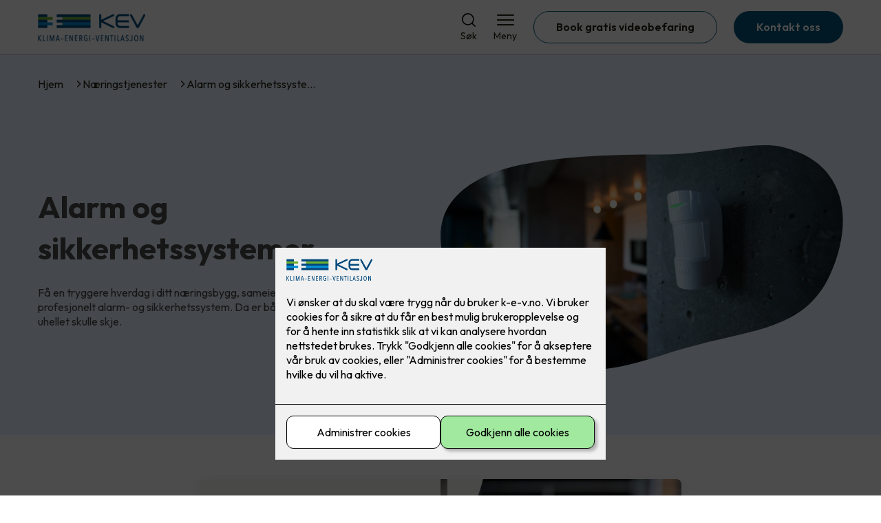

--- FILE ---
content_type: text/html; charset=utf-8
request_url: https://www.k-e-v.no/naering/sikkerhet-2
body_size: 20690
content:

        <!DOCTYPE html>
        <html lang="no">
            <head>
                <title>Alarm og sikkerhetssystemer</title>
                <link rel="preconnect" href="https://res.cloudinary.com">
                <link rel="canonical" href="https://www.elkonor.no/naering/sikkerhet-2">
                <meta name="viewport"  content="width=device-width, initial-scale=1"><meta name="description"  content="Få en tryggere hverdag i ditt næringsbygg, sameie eller borettslag med et solid og profesjonelt sikkerhetssystem. Da er både du og naboen beskyttet.
"><meta  property="og:title" content="Alarm og sikkerhetssystemer"><meta  property="og:description" content="Få en tryggere hverdag i ditt næringsbygg, sameie eller borettslag med et solid og profesjonelt sikkerhetssystem. Da er både du og naboen beskyttet, om uhellet skulle skje.
"><meta name="twitter:title"  content="Alarm og sikkerhetssystemer"><meta name="twitter:description"  content="Få en tryggere hverdag i ditt næringsbygg, sameie eller borettslag med et solid og profesjonelt sikkerhetssystem. Da er både du og naboen beskyttet, om uhellet skulle skje.
"><meta  property="og:image:width" content="1200"><meta  property="og:image:height" content="630"><meta  property="og:image" content="https://res.cloudinary.com/rubics/image/upload/w_1200,h_630,c_fill/f_auto/zqc3gaelm7rlfy6wv7xw.jpg"><meta  property="og:image:width" content="1200"><meta  property="og:image:height" content="630"><meta  property="og:image" content="https://res.cloudinary.com/rubics/image/upload/w_1200,h_630,c_fill/f_auto/zqc3gaelm7rlfy6wv7xw.jpg"><meta name="twitter:image"  content="https://res.cloudinary.com/rubics/image/upload/w_1920,h_1080,c_fill/f_auto/zqc3gaelm7rlfy6wv7xw.jpg">
                <link rel="preconnect" href="https://fonts.gstatic.com" crossorigin /><link rel="preload" as="style" href="https://fonts.googleapis.com/css2?family=Outfit:wght@400;600;700&display=swap" /><link rel="stylesheet" href="https://fonts.googleapis.com/css2?family=Outfit:wght@400;600;700&display=swap" media="print" onload="this.media='all'" />
                
                
                <link rel="shortcut icon"type="image/x-icon" href="https://dashboard.rubics-vp.com/favicon.ico">
                <script src="/js/app.ec5f744e7d0f08a07aac.bundle.js" defer></script>
                
                <script>
                  window.dataLayer = window.dataLayer || [];
                  function gtag(){dataLayer.push(arguments);}
                  gtag('set', 'ads_data_redaction', true);
                  gtag('consent', 'default', {
                    functionality_storage: "granted",
                    security_storage: "granted",
                    ad_storage: "denied",
                    analytics_storage: "denied",
                    personalization_storage: "denied",
                    ad_user_data: "denied",
                    ad_personalization: "denied",
                    wait_for_update: 10000
                  });
                  document.addEventListener("consents-confirmed", async function(e) {
                    gtag("consent", "update", e.detail.gtm);
                    dataLayer.push({ event: "consents-confirmed", consents: e.detail.gtm });
                  });
                </script>
                <script src="https://cdn.jsdelivr.net/npm/@ludens-reklame/cookie-dialog@1.2.0/dialog.min.js" defer></script>
                
                
                 <!-- Google Tag Manager --> <script>(function(w,d,s,l,i){w[l]=w[l]||[];w[l].push({'gtm.start':new Date().getTime(),event:'gtm.js'});var f=d.getElementsByTagName(s)[0],j=d.createElement(s),dl=l!='dataLayer'?'&l='+l:'';j.async=true;j.src='https://www.googletagmanager.com/gtm.js?id='+i+dl;f.parentNode.insertBefore(j,f);})(window,document,'script','dataLayer','GTM-MVNDHLW');</script> <!-- End Google Tag Manager -->
                <style data-styled="true" data-styled-version="5.3.11">.hNlDMA{-webkit-transition:opacity 0.12s ease-in-out;transition:opacity 0.12s ease-in-out;}/*!sc*/
data-styled.g13[id="sc-dAlyuH"]{content:"hNlDMA,"}/*!sc*/
.fjlDSN{border:0;border-radius:50px;background-color:rgba(1,85,120,1);color:rgba(255,255,255,1);cursor:pointer;padding:0 32px;-webkit-transition:all 0.15s ease-in-out;transition:all 0.15s ease-in-out;-webkit-text-decoration:none;text-decoration:none;height:45px;border:1px solid transparent;background-color:#FFFFFF;color:rgba(36,34,20,1);border-color:rgba(1,85,120,1);display:-webkit-inline-box;display:-webkit-inline-flex;display:-ms-inline-flexbox;display:inline-flex;-webkit-align-items:center;-webkit-box-align:center;-ms-flex-align:center;align-items:center;}/*!sc*/
.fjlDSN:hover{opacity:0.8;}/*!sc*/
.fjlDSN:hover{opacity:1;background-color:rgba(247,246,244,1);color:#242214;}/*!sc*/
.fjlDSN:disabled{opacity:0.6;cursor:wait;}/*!sc*/
.cIFnBv{border:0;border-radius:50px;background-color:rgba(1,85,120,1);color:rgba(255,255,255,1);cursor:pointer;padding:0 32px;-webkit-transition:all 0.15s ease-in-out;transition:all 0.15s ease-in-out;-webkit-text-decoration:none;text-decoration:none;height:45px;border:1px solid transparent;display:-webkit-inline-box;display:-webkit-inline-flex;display:-ms-inline-flexbox;display:inline-flex;-webkit-align-items:center;-webkit-box-align:center;-ms-flex-align:center;align-items:center;}/*!sc*/
.cIFnBv:hover{opacity:0.8;}/*!sc*/
.cIFnBv:disabled{opacity:0.6;cursor:wait;}/*!sc*/
.hSgfIE{border:0;border-radius:50px;background-color:rgba(1,85,120,1);color:rgba(255,255,255,1);cursor:pointer;padding:0 32px;-webkit-transition:all 0.15s ease-in-out;transition:all 0.15s ease-in-out;-webkit-text-decoration:none;text-decoration:none;height:45px;border:1px solid transparent;background-color:rgba(2,124,174,1);color:rgba(255,255,255,1);display:-webkit-inline-box;display:-webkit-inline-flex;display:-ms-inline-flexbox;display:inline-flex;-webkit-align-items:center;-webkit-box-align:center;-ms-flex-align:center;align-items:center;}/*!sc*/
.hSgfIE:hover{opacity:0.8;}/*!sc*/
.hSgfIE:disabled{opacity:0.6;cursor:wait;}/*!sc*/
data-styled.g2622[id="sc-dCZOmM"]{content:"fjlDSN,cIFnBv,hSgfIE,"}/*!sc*/
.eUSSZT{margin:24px 0;}/*!sc*/
@media (min-width:960px){.eUSSZT{margin:64px 0;}}/*!sc*/
data-styled.g2631[id="sc-jalJXB"]{content:"eUSSZT,"}/*!sc*/
.kEievo{padding:0 16px;}/*!sc*/
@media (min-width:960px){.kEievo{padding:0 32px;}}/*!sc*/
data-styled.g2632[id="sc-sHPSv"]{content:"kEievo,"}/*!sc*/
.fznhQK{margin:0 auto;max-width:1170px;}/*!sc*/
.iXhUHL{margin:0 auto;max-width:1170px;max-width:650px;}/*!sc*/
data-styled.g2633[id="sc-dQBeNi"]{content:"fznhQK,iXhUHL,"}/*!sc*/
body{margin:0;padding:0;-webkit-font-smoothing:antialiased;background-color:#FFFFFF;color:rgba(36,34,20,1);}/*!sc*/
body,input,select,textarea,button{font-family:'Outfit',sans-serif;font-weight:400;font-size:1rem;line-height:1.35;}/*!sc*/
.b1{font-family:'Outfit',sans-serif;font-weight:400;font-size:1rem;line-height:1.35;}/*!sc*/
.b2{font-family:'Outfit',sans-serif;font-weight:400;font-size:1.125rem;line-height:1.35;}/*!sc*/
.b3{font-family:'Outfit',sans-serif;font-weight:600;font-size:1rem;line-height:1.25;}/*!sc*/
p,h1,h2,h3,h4,h5,h6,.vspace{margin:0 0 16px;}/*!sc*/
.vspace-top{margin-top:16px;}/*!sc*/
.vspace-top-s{margin-top:24px;}/*!sc*/
p + h1,p + h2,p + h3,p + h4,p + h5,p + h6{margin-top:32px;}/*!sc*/
h1,.h1{font-family:'Outfit',sans-serif;font-weight:700;font-size:1.75rem;line-height:1.35;}/*!sc*/
@media (min-width:960px){h1,.h1{font-size:2.813rem;}}/*!sc*/
@media (min-width:960px){h1,.h1{font-size:2.813rem;}}/*!sc*/
h2,.h2{font-family:'Outfit',sans-serif;font-weight:600;font-size:1.5rem;line-height:1.35;}/*!sc*/
@media (min-width:960px){h2,.h2{font-size:2rem;}}/*!sc*/
@media (min-width:960px){h2,.h2{font-size:2rem;}}/*!sc*/
h3,.h3{font-family:'Outfit',sans-serif;font-weight:600;font-size:1.375rem;line-height:1.35;}/*!sc*/
@media (min-width:960px){h3,.h3{font-size:1.563rem;}}/*!sc*/
@media (min-width:960px){h3,.h3{font-size:1.563rem;}}/*!sc*/
h4,.h4{font-family:'Outfit',sans-serif;font-weight:600;font-size:1.125rem;line-height:1.35;}/*!sc*/
@media (min-width:960px){h4,.h4{font-size:1.438rem;}}/*!sc*/
@media (min-width:960px){h4,.h4{font-size:1.438rem;}}/*!sc*/
h5,.h5{font-family:'Outfit',sans-serif;font-weight:600;font-size:1.125rem;line-height:1.35;}/*!sc*/
@media (min-width:960px){h5,.h5{font-size:1.25rem;}}/*!sc*/
h6,.h6{font-family:'Outfit',sans-serif;font-weight:600;font-size:1rem;line-height:1.35;}/*!sc*/
a{color:rgba(36,34,20,1);}/*!sc*/
ol,ul{margin-top:0;margin-bottom:16px;padding-left:1em;}/*!sc*/
ol ul,ul ul,ol ol,ul ol{padding-left:2em;margin-top:8px;}/*!sc*/
li:not(:last-child){margin-bottom:8px;}/*!sc*/
label{font-family:'Outfit',sans-serif;font-weight:600;font-size:1rem;line-height:1.35;}/*!sc*/
input,textarea,select{box-sizing:border-box;border-radius:8px;border:1px solid #747474;padding-left:16px;}/*!sc*/
input[type='radio'],input[type='checkbox']{height:auto;}/*!sc*/
input,select{height:45px;}/*!sc*/
textarea{height:117px;padding-top:8px;}/*!sc*/
.fill-primary{fill:rgba(1,85,120,1);}/*!sc*/
.fill-secondary{fill:rgba(2,124,174,1);}/*!sc*/
.fill-primary-variant{fill:rgba(232,244,255,1);}/*!sc*/
.fill-secondary-variant{fill:rgba(233,253,216,1);}/*!sc*/
.fill-tertiary{fill:rgba(3,73,116,1);}/*!sc*/
.fill-quaternary{fill:rgba(84,173,23,1);}/*!sc*/
.outline-quaternary{stroke:rgba(84,173,23,1);}/*!sc*/
.fill-quinary{fill:rgba(243,252,226,1);}/*!sc*/
.fill-surface{fill:rgba(247,246,244,1);}/*!sc*/
.fill-background{fill:#FFFFFF;}/*!sc*/
@media (min-width:960px){.mobile{display:none!important;}}/*!sc*/
.desktop{display:none;}/*!sc*/
@media (min-width:960px){.desktop{display:revert;}}/*!sc*/
.modal-wrapper{width:100%;padding:0 32px;}/*!sc*/
@media (min-width:960px){.modal-wrapper{width:auto;}}/*!sc*/
.red{color:rgba(169,46,0,1);}/*!sc*/
.green{color:rgba(107,190,87,1);}/*!sc*/
div:has(> .vs):has(+ div > .button-component) > .vs{margin-bottom:0;}/*!sc*/
div:has(.button-component) + div > .vs{margin-top:0;}/*!sc*/
data-styled.g2639[id="sc-global-ehFvDZ1"]{content:"sc-global-ehFvDZ1,"}/*!sc*/
.cAnIlh{background-color:#FFFFFF;color:rgba(36,34,20,1);-webkit-text-decoration:none;text-decoration:none;border-radius:8px;background-color:rgba(247,246,244,1);color:#242214;}/*!sc*/
data-styled.g2649[id="sc-hvMsNg"]{content:"cAnIlh,"}/*!sc*/
.ehvDuP{display:-webkit-box;display:-webkit-flex;display:-ms-flexbox;display:flex;gap:16px;-webkit-box-pack:start;-webkit-justify-content:flex-start;-ms-flex-pack:start;justify-content:flex-start;-webkit-flex-direction:row;-ms-flex-direction:row;flex-direction:row;}/*!sc*/
@media all and (min-width:960px){.ehvDuP{-webkit-flex-direction:row;-ms-flex-direction:row;flex-direction:row;}}/*!sc*/
.gxvzAx{display:-webkit-box;display:-webkit-flex;display:-ms-flexbox;display:flex;gap:16px;-webkit-box-pack:center;-webkit-justify-content:center;-ms-flex-pack:center;justify-content:center;-webkit-flex-direction:row;-ms-flex-direction:row;flex-direction:row;margin-top:24px;}/*!sc*/
@media all and (min-width:960px){.gxvzAx{-webkit-flex-direction:row;-ms-flex-direction:row;flex-direction:row;}}/*!sc*/
data-styled.g2653[id="sc-hjrkZx"]{content:"ehvDuP,gxvzAx,"}/*!sc*/
.geKMji{background-color:rgba(232,244,255,1);color:rgba(74,74,74,1);padding:1px;text-align:center;border-radius:8px;}/*!sc*/
.eSMkaC{background-color:rgba(232,244,255,1);color:rgba(74,74,74,1);padding:1px;text-align:center;border-radius:0;}/*!sc*/
data-styled.g2654[id="sc-kHkzUk"]{content:"geKMji,eSMkaC,"}/*!sc*/
.cZVoVG{display:-webkit-box;display:-webkit-flex;display:-ms-flexbox;display:flex;-webkit-align-items:center;-webkit-box-align:center;-ms-flex-align:center;align-items:center;-webkit-box-pack:center;-webkit-justify-content:center;-ms-flex-pack:center;justify-content:center;-webkit-flex-direction:column;-ms-flex-direction:column;flex-direction:column;border:0;background-color:#FFFFFF;cursor:pointer;-webkit-transition:background-color 0.15s ease-in-out,color 0.15s ease-in-out;transition:background-color 0.15s ease-in-out,color 0.15s ease-in-out;padding:0;}/*!sc*/
@media all and (min-width:960px){.cZVoVG{border-radius:8px;}}/*!sc*/
.cZVoVG .label{display:none;color:rgba(36,34,20,1);-webkit-transition:background-color 0.15s ease-in-out,color 0.15s ease-in-out;transition:background-color 0.15s ease-in-out,color 0.15s ease-in-out;font-size:14px;font-weight:400;margin-top:4px;}/*!sc*/
@media all and (min-width:960px){.cZVoVG .label{display:block;}}/*!sc*/
data-styled.g2655[id="sc-iNjEPD"]{content:"cZVoVG,"}/*!sc*/
.khQXVE{border:0;width:25px;height:20px;position:relative;-webkit-transform:rotate(0deg);-ms-transform:rotate(0deg);transform:rotate(0deg);-webkit-transition:all 0.15s ease-in-out;transition:all 0.15s ease-in-out;cursor:pointer;display:-webkit-box;display:-webkit-flex;display:-ms-flexbox;display:flex;}/*!sc*/
.khQXVE span{display:block;position:absolute;height:2px;width:100%;background:rgba(36,34,20,1);opacity:1;left:0;border-radius:2px;-webkit-transform:rotate(0deg);-ms-transform:rotate(0deg);transform:rotate(0deg);-webkit-transition:0.15s ease-in-out;transition:0.15s ease-in-out;}/*!sc*/
.khQXVE span:nth-child(1){top:2px;}/*!sc*/
.khQXVE span:nth-child(2),.khQXVE span:nth-child(3){top:9px;}/*!sc*/
.khQXVE span:nth-child(4){top:16px;}/*!sc*/
data-styled.g2656[id="sc-VHklu"]{content:"khQXVE,"}/*!sc*/
.jYVFtC{display:-webkit-box;display:-webkit-flex;display:-ms-flexbox;display:flex;height:40px;max-height:100%;max-width:100%;}/*!sc*/
.jYVFtC img{max-width:100%;width:auto;height:40px;object-fit:contain;}/*!sc*/
@media all and (min-width:960px){.jYVFtC{height:40px;}.jYVFtC img{height:40px;}}/*!sc*/
data-styled.g2657[id="sc-kpMPbt"]{content:"jYVFtC,"}/*!sc*/
.ljKcui{display:-webkit-box;display:-webkit-flex;display:-ms-flexbox;display:flex;-webkit-align-items:center;-webkit-box-align:center;-ms-flex-align:center;align-items:center;-webkit-flex-direction:column;-ms-flex-direction:column;flex-direction:column;-webkit-text-decoration:none;text-decoration:none;padding:0;margin:0;border:0;background-color:transparent;cursor:pointer;color:rgba(36,34,20,1);}/*!sc*/
.ljKcui svg{height:20px;width:20px;-webkit-transition:all 0.15s ease-in-out;transition:all 0.15s ease-in-out;}/*!sc*/
.ljKcui .label{font-size:12px;font-weight:400;margin-top:4px;}/*!sc*/
@media all and (min-width:960px){.ljKcui .label{font-size:14px;}}/*!sc*/
data-styled.g2661[id="sc-bSZLHx"]{content:"ljKcui,"}/*!sc*/
.xwpiJ{background:#FFFFFF;color:rgba(36,34,20,1);padding:16px 0;border-bottom:1px solid rgba(0,0,0,0.25);position:relative;z-index:10;}/*!sc*/
@media all and (min-width:960px){.xwpiJ{padding:16px 0;}}/*!sc*/
data-styled.g2662[id="sc-fqTaCk"]{content:"xwpiJ,"}/*!sc*/
.lkDRyF{display:-webkit-box;display:-webkit-flex;display:-ms-flexbox;display:flex;-webkit-align-items:center;-webkit-box-align:center;-ms-flex-align:center;align-items:center;-webkit-box-pack:justify;-webkit-justify-content:space-between;-ms-flex-pack:justify;justify-content:space-between;}/*!sc*/
data-styled.g2663[id="sc-ebWgmc"]{content:"lkDRyF,"}/*!sc*/
.hcBmAp.header-button{margin-left:0;}/*!sc*/
.hcBmAp.header-button--mobile{display:block;}/*!sc*/
@media all and (min-width:960px){.hcBmAp.header-button--mobile{display:none;}}/*!sc*/
.hcBmAp.header-button--desktop{display:none;}/*!sc*/
@media all and (min-width:960px){.hcBmAp.header-button--desktop{display:block;}}/*!sc*/
@media all and (min-width:960px){.hcBmAp.header-button{margin-left:24px;}}/*!sc*/
data-styled.g2664[id="sc-dA-dRPV"]{content:"hcBmAp,"}/*!sc*/
.kbqkGs{display:-webkit-box;display:-webkit-flex;display:-ms-flexbox;display:flex;-webkit-align-items:center;-webkit-box-align:center;-ms-flex-align:center;align-items:center;}/*!sc*/
.kbqkGs ul{display:-webkit-box;display:-webkit-flex;display:-ms-flexbox;display:flex;list-style:none;padding:0;margin:0;-webkit-align-items:center;-webkit-box-align:center;-ms-flex-align:center;align-items:center;}/*!sc*/
.kbqkGs ul li{position:relative;margin-bottom:0;}/*!sc*/
.kbqkGs ul li:not(:first-child){margin-left:24px;}/*!sc*/
.kbqkGs ul li.header-action--desktop{display:none;}/*!sc*/
@media all and (min-width:960px){.kbqkGs ul li.header-action--desktop{display:block;}}/*!sc*/
data-styled.g2665[id="sc-fTafgi"]{content:"kbqkGs,"}/*!sc*/
.cLSiqQ{display:block;padding-top:16px;}/*!sc*/
@media all and (min-width:960px){.cLSiqQ{display:none;}}/*!sc*/
.cLSiqQ ul{display:-webkit-box;display:-webkit-flex;display:-ms-flexbox;display:flex;list-style:none;padding:0;margin:0;-webkit-box-pack:end;-webkit-justify-content:flex-end;-ms-flex-pack:end;justify-content:flex-end;gap:24px;}/*!sc*/
.cLSiqQ ul li{position:relative;margin-bottom:8px;}/*!sc*/
data-styled.g2672[id="sc-jzibWR"]{content:"cLSiqQ,"}/*!sc*/
.jBhqGs{background-color:rgba(3,73,116,1);}/*!sc*/
data-styled.g2687[id="sc-QEHgm"]{content:"jBhqGs,"}/*!sc*/
.kpvTTP{padding:16px 0;}/*!sc*/
@media all and (min-width:960px){.kpvTTP{padding:32px 0 64px;}}/*!sc*/
data-styled.g2688[id="sc-iJfemf"]{content:"kpvTTP,"}/*!sc*/
.bYxszO{display:-webkit-box;display:-webkit-flex;display:-ms-flexbox;display:flex;-webkit-flex-wrap:wrap;-ms-flex-wrap:wrap;flex-wrap:wrap;}/*!sc*/
data-styled.g2689[id="sc-gWQaNQ"]{content:"bYxszO,"}/*!sc*/
.buZicG{width:100%;}/*!sc*/
@media all and (min-width:960px){.buZicG{width:25%;margin:24px 0;}}/*!sc*/
.buZicG:not(:last-child){margin-bottom:24px;}/*!sc*/
.buZicG h3{color:rgba(255,255,255,1);margin-bottom:16px;}/*!sc*/
.buZicG ul{list-style:none;margin:0;padding:0;}/*!sc*/
.buZicG ul li:not(:last-child){margin-bottom:8px;}/*!sc*/
.buZicG ul li a{display:-webkit-box;display:-webkit-flex;display:-ms-flexbox;display:flex;-webkit-align-items:center;-webkit-box-align:center;-ms-flex-align:center;align-items:center;color:rgba(255,255,255,1);-webkit-text-decoration:none;text-decoration:none;}/*!sc*/
.buZicG ul li a:hover{-webkit-text-decoration:underline;text-decoration:underline;}/*!sc*/
.buZicG ul li a img{width:24px;height:24px;margin-right:8px;}/*!sc*/
data-styled.g2690[id="sc-dzUOuN"]{content:"buZicG,"}/*!sc*/
.fDoZqO{text-align:center;display:-webkit-box;display:-webkit-flex;display:-ms-flexbox;display:flex;-webkit-box-pack:center;-webkit-justify-content:center;-ms-flex-pack:center;justify-content:center;-webkit-align-items:center;-webkit-box-align:center;-ms-flex-align:center;align-items:center;}/*!sc*/
.fDoZqO .hs{width:100%;}/*!sc*/
.fDoZqO .text >:last-child{margin:0;}/*!sc*/
.fDoZqO > *,.fDoZqO a,.fDoZqO a:active,.fDoZqO a:visited{color:rgba(255,255,255,1);}/*!sc*/
data-styled.g2691[id="sc-dJnnlm"]{content:"fDoZqO,"}/*!sc*/
.eeFZKN{padding:16px 0;display:-webkit-box;display:-webkit-flex;display:-ms-flexbox;display:flex;-webkit-box-pack:center;-webkit-justify-content:center;-ms-flex-pack:center;justify-content:center;-webkit-align-items:center;-webkit-box-align:center;-ms-flex-align:center;align-items:center;-webkit-flex-direction:column;-ms-flex-direction:column;flex-direction:column;border-top:1px solid rgba(255,255,255,1);}/*!sc*/
@media all and (min-width:960px){.eeFZKN{-webkit-flex-direction:row;-ms-flex-direction:row;flex-direction:row;padding:24px 0;}}/*!sc*/
.eeFZKN .text{margin-left:0;-webkit-flex:1;-ms-flex:1;flex:1;display:-webkit-box;display:-webkit-flex;display:-ms-flexbox;display:flex;-webkit-box-pack:center;-webkit-justify-content:center;-ms-flex-pack:center;justify-content:center;-webkit-transform:translateX(0);-ms-transform:translateX(0);transform:translateX(0);}/*!sc*/
@media all and (min-width:960px){.eeFZKN .text{margin-left:auto;-webkit-transform:translateX(44px);-ms-transform:translateX(44px);transform:translateX(44px);}}/*!sc*/
.eeFZKN img{height:20px;max-width:88px;margin-top:16px;}/*!sc*/
@media all and (min-width:960px){.eeFZKN img{margin-left:auto;margin-top:0;}}/*!sc*/
data-styled.g2692[id="sc-msaSj"]{content:"eeFZKN,"}/*!sc*/
.kmBfjQ{background:#FFFFFF;-webkit-text-decoration:none;text-decoration:none;border-radius:8px;box-shadow:0px 20px 80px 0px rgba(0,0,0,0.01),0px 10px 30px 0px rgba(0,0,0,0.02), 0px 8px 10px 0px rgba(0,0,0,0.02),0px 5px 15px 0px rgba(0,0,0,0.05);-webkit-transition:box-shadow 0.12s ease-in-out;transition:box-shadow 0.12s ease-in-out;padding:16px;display:-webkit-box;display:-webkit-flex;display:-ms-flexbox;display:flex;-webkit-flex-direction:column;-ms-flex-direction:column;flex-direction:column;gap:24px;}/*!sc*/
.kmBfjQ:hover,.kmBfjQ:focus,.kmBfjQ:active{box-shadow:0px 0px 20px 0px rgba(0,0,0,0.2),0px 313px 88px 0px rgba(0,0,0,0), 0px 20px 80px 0px rgba(0,0,0,0.01),0px 10px 30px 0px rgba(0,0,0,0.02), 0px 8px 10px 0px rgba(0,0,0,0.02),0px 5px 15px 0px rgba(0,0,0,0.05);}/*!sc*/
.kmBfjQ img{width:100%;aspect-ratio:1.4545454545;border-radius:4px;}/*!sc*/
.kmBfjQ span.cta{-webkit-text-decoration:underline;text-decoration:underline;display:block;margin-top:auto;}/*!sc*/
.kmBfjQ .card-content h3,.kmBfjQ .card-content p,.kmBfjQ .card-content span{color:rgba(36,34,20,1);}/*!sc*/
.kmBfjQ .card-content p{display:-webkit-box;-webkit-line-clamp:7;-webkit-box-orient:vertical;overflow:hidden;margin-bottom:0;}/*!sc*/
data-styled.g2741[id="sc-hWFXxa"]{content:"kmBfjQ,"}/*!sc*/
.yZtrr{display:-webkit-box;display:-webkit-flex;display:-ms-flexbox;display:flex;margin:0 -16rem;-webkit-box-pack:center;-webkit-justify-content:center;-ms-flex-pack:center;justify-content:center;}/*!sc*/
data-styled.g2742[id="sc-ikLrwv"]{content:"yZtrr,"}/*!sc*/
.hRvjmT{cursor:pointer;padding:0;border:none;background:rgba(36,34,20,1);margin:0 16px;width:15px;height:15px;border-radius:50%;}/*!sc*/
.dbaMSH{cursor:pointer;padding:0;border:none;background:#C6C6C6;margin:0 16px;width:15px;height:15px;border-radius:50%;}/*!sc*/
data-styled.g2743[id="sc-kqCMjb"]{content:"hRvjmT,dbaMSH,"}/*!sc*/
.gMSClC{background:rgba(247,246,244,1);padding:32px 0;}/*!sc*/
.gMSClC h2{text-align:center;margin-bottom:48px;color:#242214;}/*!sc*/
@media (min-width:960px){.gMSClC{padding:64px 0;}}/*!sc*/
data-styled.g2744[id="sc-dBevJO"]{content:"gMSClC,"}/*!sc*/
.iyNhZs{display:grid;grid-template-columns:1fr;-webkit-align-items:stretch;-webkit-box-align:stretch;-ms-flex-align:stretch;align-items:stretch;-webkit-box-pack:center;-webkit-justify-content:center;-ms-flex-pack:center;justify-content:center;width:100%;}/*!sc*/
.iyNhZs > button{display:none;}/*!sc*/
.iyNhZs > :nth-last-child(2){display:none;}/*!sc*/
.iyNhZs > :nth-last-child(3){display:none;}/*!sc*/
@media (max-width:750px){.iyNhZs{grid-template-columns:40px 1fr 40px;}.iyNhZs > button{display:-webkit-box;display:-webkit-flex;display:-ms-flexbox;display:flex;}}/*!sc*/
@media (min-width:750px) and (max-width:1190px){.iyNhZs{gap:32px;grid-template-columns:repeat(2,1fr);grid-template-columns:40px repeat(2,1fr) 40px;}.iyNhZs > :nth-last-child(3){display:-webkit-box;display:-webkit-flex;display:-ms-flexbox;display:flex;}.iyNhZs > button{display:-webkit-box;display:-webkit-flex;display:-ms-flexbox;display:flex;}}/*!sc*/
@media (min-width:1191px){.iyNhZs{gap:32px;grid-template-columns:repeat(2,1fr);grid-template-columns:repeat(3,1fr);grid-template-columns:40px repeat(3,1fr) 40px;}.iyNhZs > :nth-last-child(2){display:-webkit-box;display:-webkit-flex;display:-ms-flexbox;display:flex;}.iyNhZs > :nth-last-child(3){display:-webkit-box;display:-webkit-flex;display:-ms-flexbox;display:flex;}.iyNhZs > button{display:-webkit-box;display:-webkit-flex;display:-ms-flexbox;display:flex;}}/*!sc*/
data-styled.g2745[id="sc-eUgRnJ"]{content:"iyNhZs,"}/*!sc*/
.cYdKfd{display:none;-webkit-box-pack:center;-webkit-justify-content:center;-ms-flex-pack:center;justify-content:center;margin-top:48px;display:-webkit-box;display:-webkit-flex;display:-ms-flexbox;display:flex;}/*!sc*/
@media (max-width:1190px){.cYdKfd{display:-webkit-box;display:-webkit-flex;display:-ms-flexbox;display:flex;}}/*!sc*/
@media (max-width:750px){.cYdKfd{display:-webkit-box;display:-webkit-flex;display:-ms-flexbox;display:flex;}}/*!sc*/
data-styled.g2746[id="sc-juekns"]{content:"cYdKfd,"}/*!sc*/
.bsQwGf{display:-webkit-box;display:-webkit-flex;display:-ms-flexbox;display:flex;border:none;background:none;-webkit-align-items:center;-webkit-box-align:center;-ms-flex-align:center;align-items:center;-webkit-box-pack:center;-webkit-justify-content:center;-ms-flex-pack:center;justify-content:center;margin:0;cursor:pointer;}/*!sc*/
.bsQwGf .left{-webkit-transform:rotate(135deg);-ms-transform:rotate(135deg);transform:rotate(135deg);}/*!sc*/
.bsQwGf .right{-webkit-transform:rotate(-45deg);-ms-transform:rotate(-45deg);transform:rotate(-45deg);}/*!sc*/
data-styled.g2747[id="sc-dfvqKH"]{content:"bsQwGf,"}/*!sc*/
.izxhsz{width:20px;height:20px;border-right:2px solid #242214;border-bottom:2px solid #242214;}/*!sc*/
data-styled.g2748[id="sc-hFsJKq"]{content:"izxhsz,"}/*!sc*/
.cDbVXI{display:-webkit-box;display:-webkit-flex;display:-ms-flexbox;display:flex;-webkit-align-items:center;-webkit-box-align:center;-ms-flex-align:center;align-items:center;gap:16px;}/*!sc*/
.cDbVXI a{color:rgba(36,34,20,1);-webkit-text-decoration:none;text-decoration:none;}/*!sc*/
.cDbVXI a:hover{-webkit-text-decoration:underline;text-decoration:underline;}/*!sc*/
.cDbVXI span{display:inline-block;}/*!sc*/
.cDbVXI span:last-child i{display:none;}/*!sc*/
@media (max-width:960px){.cDbVXI{gap:8px;font-size:12px;}}/*!sc*/
data-styled.g2794[id="sc-kxMDhJ"]{content:"cDbVXI,"}/*!sc*/
.fgKpHW{display:-webkit-inline-box;display:-webkit-inline-flex;display:-ms-inline-flexbox;display:inline-flex;margin-left:16px;}/*!sc*/
.fgKpHW svg{width:12px;height:12px;}/*!sc*/
.fgKpHW svg path{fill:rgba(36,34,20,1);}/*!sc*/
@media (max-width:960px){.fgKpHW{margin-left:8px;}.fgKpHW svg{width:8px;height:8px;}}/*!sc*/
data-styled.g2795[id="sc-ydTzy"]{content:"fgKpHW,"}/*!sc*/
.eTOwuh{padding:32px;position:relative;overflow-x:hidden;min-height:220px;background-color:rgba(232,244,255,1);color:rgba(74,74,74,1);}/*!sc*/
.eTOwuh > *{position:relative;z-index:2;}/*!sc*/
@media (min-width:960px){.eTOwuh{overflow-y:hidden;}}/*!sc*/
.eTOwuh .mobile{display:-webkit-box;display:-webkit-flex;display:-ms-flexbox;display:flex;-webkit-box-pack:center;-webkit-justify-content:center;-ms-flex-pack:center;justify-content:center;margin-top:24px;}/*!sc*/
.eTOwuh .desktop{margin-top:32px;}/*!sc*/
data-styled.g2796[id="sc-MjnyT"]{content:"eTOwuh,"}/*!sc*/
.erjcaf{display:-webkit-box;display:-webkit-flex;display:-ms-flexbox;display:flex;-webkit-align-items:center;-webkit-box-align:center;-ms-flex-align:center;align-items:center;-webkit-flex-direction:column;-ms-flex-direction:column;flex-direction:column;gap:24px;}/*!sc*/
@media (min-width:960px){.erjcaf{gap:48px;-webkit-flex-direction:row;-ms-flex-direction:row;flex-direction:row;height:28.2rem;}}/*!sc*/
data-styled.g2797[id="sc-cYzNJU"]{content:"erjcaf,"}/*!sc*/
.hqHhi{-webkit-flex:1;-ms-flex:1;flex:1;}/*!sc*/
data-styled.g2798[id="sc-dmFhJp"]{content:"hqHhi,"}/*!sc*/
.jXUEMd h2,.jXUEMd h3,.jXUEMd h4,.jXUEMd h5{color:rgba(3,73,116,1);}/*!sc*/
.jXUEMd h1,.jXUEMd h2,.jXUEMd h3{margin-bottom:24px;}/*!sc*/
.jXUEMd > *:last-child{margin-bottom:0;}/*!sc*/
@media (min-width:960px){.jXUEMd{max-width:650px;}}/*!sc*/
data-styled.g2799[id="sc-eCshAa"]{content:"jXUEMd,"}/*!sc*/
.jXolVv{display:block;width:100%;aspect-ratio:1.2466666667;object-fit:cover;-webkit-clip-path:url(#heromask);clip-path:url(#heromask);}/*!sc*/
data-styled.g2801[id="sc-beEYvs"]{content:"jXolVv,"}/*!sc*/
.dBa-dYI{margin-bottom:16px;}/*!sc*/
data-styled.g2802[id="sc-bsKsuN"]{content:"dBa-dYI,"}/*!sc*/
.jLDwew{display:grid;grid-template-columns:1fr;grid-gap:24px;width:100%;box-sizing:border-box;}/*!sc*/
@media all and (min-width:600px){.jLDwew{grid-template-columns:repeat(2,1fr);}}/*!sc*/
@media all and (min-width:960px){.jLDwew{grid-template-columns:repeat(3,1fr);grid-gap:32px;}}/*!sc*/
data-styled.g2838[id="sc-kMTmgg"]{content:"jLDwew,"}/*!sc*/
.lanTXR{display:-webkit-box;display:-webkit-flex;display:-ms-flexbox;display:flex;-webkit-flex-direction:column;-ms-flex-direction:column;flex-direction:column;width:100%;box-sizing:border-box;background-color:rgba(247,246,244,1);color:#242214;border-radius:8px;-webkit-text-decoration:none;text-decoration:none;box-shadow:0px 20px 80px rgba(0,0,0,0.01),0px 10px 30px rgba(0,0,0,0.02), 0px 8px 10px rgba(0,0,0,0.02),0px 5px 15px rgba(0,0,0,0.05);-webkit-transition:box-shadow 0.2s ease-in-out;transition:box-shadow 0.2s ease-in-out;}/*!sc*/
.lanTXR:hover,.lanTXR:focus,.lanTXR:active{box-shadow:0px 0px 20px rgba(0,0,0,0.2),0px 20px 80px rgba(0,0,0,0.01), 0px 10px 30px rgba(0,0,0,0.02),0px 8px 10px rgba(0,0,0,0.02), 0px 5px 15px rgba(0,0,0,0.05);}/*!sc*/
data-styled.g2839[id="sc-iTXAwf"]{content:"lanTXR,"}/*!sc*/
.jIHbLl{margin:0;}/*!sc*/
.jIHbLl img{display:block;width:100%;aspect-ratio:1;border-radius:8px 8px 0 0;}/*!sc*/
data-styled.g2840[id="sc-bcvfRW"]{content:"jIHbLl,"}/*!sc*/
.PPIxw{padding:24px;}/*!sc*/
.PPIxw > * :last-child{margin-bottom:0;}/*!sc*/
data-styled.g2841[id="sc-hNKrZN"]{content:"PPIxw,"}/*!sc*/
.bUdBsn{display:-webkit-box;display:-webkit-flex;display:-ms-flexbox;display:flex;}/*!sc*/
data-styled.g2842[id="sc-llDGUA"]{content:"bUdBsn,"}/*!sc*/
.ijRAeQ .hs{padding-right:0;}/*!sc*/
@media all and (min-width:960px){.ijRAeQ .hs{padding-right:32px;}}/*!sc*/
data-styled.g2915[id="sc-dfgACQ"]{content:"ijRAeQ,"}/*!sc*/
.haxMii{display:-webkit-box;display:-webkit-flex;display:-ms-flexbox;display:flex;gap:32px;overflow-y:auto;overscroll-behavior-x:contain;-webkit-scroll-snap-type:x mandatory;-moz-scroll-snap-type:x mandatory;-ms-scroll-snap-type:x mandatory;scroll-snap-type:x mandatory;}/*!sc*/
@media all and (min-width:960px){.haxMii{position:relative;max-height:400px;min-height:400px;height:100%;display:block;overflow:initial;}}/*!sc*/
data-styled.g2916[id="sc-dtlUCl"]{content:"haxMii,"}/*!sc*/
.khGCsQ{background-color:rgba(247,246,244,1);color:#242214;display:-webkit-box;display:-webkit-flex;display:-ms-flexbox;display:flex;min-width:270px;max-width:270px;-webkit-flex:0.3333 1 0%;-ms-flex:0.3333 1 0%;flex:0.3333 1 0%;-webkit-scroll-snap-align:center;-moz-scroll-snap-align:center;-ms-scroll-snap-align:center;scroll-snap-align:center;-webkit-flex-direction:column-reverse;-ms-flex-direction:column-reverse;flex-direction:column-reverse;-webkit-box-pack:end;-webkit-justify-content:flex-end;-ms-flex-pack:end;justify-content:flex-end;}/*!sc*/
@media all and (min-width:960px){.khGCsQ{display:none;gap:24px;position:absolute;margin:auto;max-width:700px;min-width:auto;width:100%;height:400px;-webkit-flex-direction:row;-ms-flex-direction:row;flex-direction:row;-webkit-box-pack:start;-webkit-justify-content:flex-start;-ms-flex-pack:start;justify-content:flex-start;}.khGCsQ.active{display:-webkit-box;display:-webkit-flex;display:-ms-flexbox;display:flex;opacity:1;z-index:5;box-shadow:0px 20px 80px 0px rgba(0,0,0,0.01),0px 10px 30px 0px rgba(0,0,0,0.02), 0px 8px 10px 0px rgba(0,0,0,0.02),0px 5px 15px 0px rgba(0,0,0,0.05);left:0;right:0;-webkit-flex-direction:row;-ms-flex-direction:row;flex-direction:row;}.khGCsQ.next{right:48px;}.khGCsQ.prev{left:48px;}.khGCsQ.prev,.khGCsQ.next{display:-webkit-box;display:-webkit-flex;display:-ms-flexbox;display:flex;z-index:4;top:0;bottom:0;height:300px;pointer-events:none;}}/*!sc*/
data-styled.g2917[id="sc-kKthtW"]{content:"khGCsQ,"}/*!sc*/
.dpdQwx{padding:24px;box-sizing:border-box;width:100%;position:relative;}/*!sc*/
@media all and (min-width:960px){.dpdQwx{width:50%;padding:48px;height:100%;}}/*!sc*/
.dpdQwx h2{margin-top:16px;}/*!sc*/
.dnwoUk{padding:24px;box-sizing:border-box;width:100%;position:relative;}/*!sc*/
@media all and (min-width:960px){.dnwoUk{width:50%;padding:32px;height:100%;}}/*!sc*/
.dnwoUk h2{margin-top:16px;}/*!sc*/
data-styled.g2918[id="sc-kYyBtr"]{content:"dpdQwx,dnwoUk,"}/*!sc*/
.cIAZrK{width:100%;position:relative;overflow:hidden;height:180px;border-radius:0 8px 8px 0;}/*!sc*/
@media all and (min-width:960px){.cIAZrK{width:50%;height:auto;}}/*!sc*/
.cIAZrK img{width:100%;height:100%;object-fit:cover;}/*!sc*/
data-styled.g2919[id="sc-fNpnlY"]{content:"cIAZrK,"}/*!sc*/
.eiibIc{display:none;-webkit-box-pack:center;-webkit-justify-content:center;-ms-flex-pack:center;justify-content:center;margin-top:32px;list-style:none;padding:0;gap:16px;}/*!sc*/
@media all and (min-width:960px){.eiibIc{display:-webkit-box;display:-webkit-flex;display:-ms-flexbox;display:flex;}}/*!sc*/
data-styled.g2920[id="sc-gbuHlt"]{content:"eiibIc,"}/*!sc*/
.hVAFdq{background-color:rgba(36,34,20,1);height:10px;width:10px;border-radius:50%;}/*!sc*/
.leTmeq{background-color:#C6C6C6;height:10px;width:10px;border-radius:50%;}/*!sc*/
data-styled.g2921[id="sc-ljdCiq"]{content:"hVAFdq,leTmeq,"}/*!sc*/
.eWYpXX{display:none;position:absolute;top:50%;-webkit-transform:translateY(-50%);-ms-transform:translateY(-50%);transform:translateY(-50%);width:100%;z-index:5;}/*!sc*/
@media all and (min-width:960px){.eWYpXX{display:block;}}/*!sc*/
data-styled.g2922[id="sc-hNmIP"]{content:"eWYpXX,"}/*!sc*/
.bTVjmH{position:absolute;left:0;display:-webkit-box;display:-webkit-flex;display:-ms-flexbox;display:flex;-webkit-box-pack:center;-webkit-justify-content:center;-ms-flex-pack:center;justify-content:center;-webkit-align-items:center;-webkit-box-align:center;-ms-flex-align:center;align-items:center;border:0;background-color:transparent;cursor:pointer;}/*!sc*/
.bTVjmH svg{height:32px;height:32px;}/*!sc*/
.kHpqmN{position:absolute;left:0;display:-webkit-box;display:-webkit-flex;display:-ms-flexbox;display:flex;-webkit-box-pack:center;-webkit-justify-content:center;-ms-flex-pack:center;justify-content:center;-webkit-align-items:center;-webkit-box-align:center;-ms-flex-align:center;align-items:center;border:0;background-color:transparent;cursor:pointer;left:unset;right:0;}/*!sc*/
.kHpqmN svg{height:32px;height:32px;}/*!sc*/
.kHpqmN svg{-webkit-transform:rotate(180deg);-ms-transform:rotate(180deg);transform:rotate(180deg);}/*!sc*/
data-styled.g2923[id="sc-ffPKeP"]{content:"bTVjmH,kHpqmN,"}/*!sc*/
.epMMLC{display:none;height:400px;position:absolute;right:-68px;width:58px;z-index:6;top:0;}/*!sc*/
.epMMLC svg{height:400px;}/*!sc*/
@media all and (min-width:960px){.epMMLC{display:block;}}/*!sc*/
.epMMLJ{display:none;height:400px;position:absolute;right:-68px;width:58px;z-index:6;top:0;}/*!sc*/
.epMMLJ svg{height:300px;}/*!sc*/
@media all and (min-width:960px){.epMMLJ{display:block;}}/*!sc*/
data-styled.g2924[id="sc-blurCy"]{content:"epMMLC,epMMLJ,"}/*!sc*/
.hwYnKu{display:block;position:absolute;width:42px;height:15px;bottom:0;left:-15px;margin:auto;-webkit-transform:rotate(-90deg);-ms-transform:rotate(-90deg);transform:rotate(-90deg);}/*!sc*/
@media all and (min-width:960px){.hwYnKu{display:none;}}/*!sc*/
data-styled.g2925[id="sc-iLPWR"]{content:"hwYnKu,"}/*!sc*/
</style>
            </head>
            <body>
                <div id="rubics">
                  <div class="sc-dAlyuH hNlDMA"><div id="header_1" class="component "><div><header class="sc-fqTaCk xwpiJ"><div class="sc-sHPSv kEievo hs"><div width="large" class="sc-dQBeNi fznhQK"><div class="sc-ebWgmc lkDRyF"><div><a href="/" size="40" class="sc-kpMPbt jYVFtC"><img src="https://res.cloudinary.com/rubics/image/upload/h_80/f_auto/upcxhqkulyxdjeyja4f6.png" alt="KEV"/></a></div><div class="sc-fTafgi kbqkGs"><ul><li class="header-action header-action--desktop"><button aria-expanded="false" aria-label="Åpne søk" aria-controls="search" class="sc-bSZLHx ljKcui"><svg version="1.1" xmlns="http://www.w3.org/2000/svg" x="0" y="0" viewBox="0 0 24 24" style="enable-background:new 0 0 24 24" xml:space="preserve" aria-hidden="true"><path d="m23.6 22.4-4.9-4.9c1.7-2.1 2.6-4.7 2.4-7.5-.2-2.7-1.4-5.2-3.4-7.1S13 .1 10.3.1C7.6.2 5 1.3 3.1 3.2 1.2 5.1.1 7.7 0 10.4s.9 5.3 2.8 7.3c1.8 2 4.4 3.2 7.1 3.4 2.7.2 5.4-.7 7.5-2.4l4.9 4.9c.2.2.4.3.7.3.2 0 .5-.1.7-.3.2-.2.3-.4.3-.7-.2-.1-.3-.4-.4-.5zm-8.2-4.5c-1.4 1-3.1 1.5-4.8 1.5-2.3 0-4.5-.9-6.1-2.5C2.9 15.3 2 13.1 2 10.8c0-1.7.5-3.4 1.5-4.8s2.3-2.5 3.9-3.2c1.6-.7 3.3-.8 5-.5 1.7.3 3.2 1.2 4.4 2.4 1.2 1.2 2 2.8 2.4 4.4.3 1.7.2 3.4-.5 5-.8 1.5-1.9 2.8-3.3 3.8z"></path></svg><span class="label">Søk</span></button></li><li class="header-action"><button aria-expanded="false" aria-label="Åpne meny" aria-controls="menu" class="sc-iNjEPD cZVoVG h6"><div class="sc-VHklu khQXVE"><span></span><span></span><span></span><span></span></div><span class="label">Meny</span></button></li><li class="sc-dA-dRPV hcBmAp header-button header-button--desktop"><a href="/book-gratis-videobefaring" class="sc-dCZOmM fjlDSN h6">Book gratis videobefaring</a></li><li class="sc-dA-dRPV hcBmAp header-button header-button--desktop"><a href="/kontakt-oss" class="sc-dCZOmM cIFnBv h6">Kontakt oss</a></li></ul></div></div></div></div></header><div class="sc-jzibWR cLSiqQ"><div class="sc-sHPSv kEievo hs"><div width="large" class="sc-dQBeNi fznhQK"><ul><li><button aria-expanded="false" aria-label="Åpne søk" aria-controls="search" class="sc-bSZLHx ljKcui"><svg version="1.1" xmlns="http://www.w3.org/2000/svg" x="0" y="0" viewBox="0 0 24 24" style="enable-background:new 0 0 24 24" xml:space="preserve" aria-hidden="true"><path d="m23.6 22.4-4.9-4.9c1.7-2.1 2.6-4.7 2.4-7.5-.2-2.7-1.4-5.2-3.4-7.1S13 .1 10.3.1C7.6.2 5 1.3 3.1 3.2 1.2 5.1.1 7.7 0 10.4s.9 5.3 2.8 7.3c1.8 2 4.4 3.2 7.1 3.4 2.7.2 5.4-.7 7.5-2.4l4.9 4.9c.2.2.4.3.7.3.2 0 .5-.1.7-.3.2-.2.3-.4.3-.7-.2-.1-.3-.4-.4-.5zm-8.2-4.5c-1.4 1-3.1 1.5-4.8 1.5-2.3 0-4.5-.9-6.1-2.5C2.9 15.3 2 13.1 2 10.8c0-1.7.5-3.4 1.5-4.8s2.3-2.5 3.9-3.2c1.6-.7 3.3-.8 5-.5 1.7.3 3.2 1.2 4.4 2.4 1.2 1.2 2 2.8 2.4 4.4.3 1.7.2 3.4-.5 5-.8 1.5-1.9 2.8-3.3 3.8z"></path></svg><span class="label">Søk</span></button></li></ul></div></div></div></div></div><main><div id="hero_1" class="component "><div><div class="sc-MjnyT eTOwuh"><div width="large" class="sc-dQBeNi fznhQK"><div class="sc-bsKsuN dBa-dYI"><div class="sc-kxMDhJ cDbVXI"><span><a href="/">Hjem</a><i class="sc-ydTzy fgKpHW"><svg xmlns="http://www.w3.org/2000/svg" fill="none" viewBox="0 0 27 28" aria-hidden="true"><path fill="none" d="M9.06221 3.40364c-.31215.31224-.4875.73568-.4875 1.17719 0 .44151.17535.86495.4875 1.17719L17.3042 14l-8.24199 8.242c-.3033.314-.47113.7346-.46734 1.1712.0038.4366.17891.8542.48762 1.1629.30872.3087.72633.4838 1.16291.4876.4366.0038.8572-.164 1.1712-.4673l9.4192-9.4192c.3121-.3122.4875-.7357.4875-1.1772s-.1754-.8649-.4875-1.1772l-9.4192-9.41916c-.3123-.31215-.7357-.4875-1.1772-.4875-.44151 0-.86495.17535-1.17719.4875Z"></path></svg></i></span><span><a href="/naering">Næringstjenester</a><i class="sc-ydTzy fgKpHW"><svg xmlns="http://www.w3.org/2000/svg" fill="none" viewBox="0 0 27 28" aria-hidden="true"><path fill="none" d="M9.06221 3.40364c-.31215.31224-.4875.73568-.4875 1.17719 0 .44151.17535.86495.4875 1.17719L17.3042 14l-8.24199 8.242c-.3033.314-.47113.7346-.46734 1.1712.0038.4366.17891.8542.48762 1.1629.30872.3087.72633.4838 1.16291.4876.4366.0038.8572-.164 1.1712-.4673l9.4192-9.4192c.3121-.3122.4875-.7357.4875-1.1772s-.1754-.8649-.4875-1.1772l-9.4192-9.41916c-.3123-.31215-.7357-.4875-1.1772-.4875-.44151 0-.86495.17535-1.17719.4875Z"></path></svg></i></span><span><a href="/naering/sikkerhet-2">Alarm og sikkerhetssyste…</a><i class="sc-ydTzy fgKpHW"><svg xmlns="http://www.w3.org/2000/svg" fill="none" viewBox="0 0 27 28" aria-hidden="true"><path fill="none" d="M9.06221 3.40364c-.31215.31224-.4875.73568-.4875 1.17719 0 .44151.17535.86495.4875 1.17719L17.3042 14l-8.24199 8.242c-.3033.314-.47113.7346-.46734 1.1712.0038.4366.17891.8542.48762 1.1629.30872.3087.72633.4838 1.16291.4876.4366.0038.8572-.164 1.1712-.4673l9.4192-9.4192c.3121-.3122.4875-.7357.4875-1.1772s-.1754-.8649-.4875-1.1772l-9.4192-9.41916c-.3123-.31215-.7357-.4875-1.1772-.4875-.44151 0-.86495.17535-1.17719.4875Z"></path></svg></i></span></div></div></div><div width="medium" class="sc-dQBeNi fznhQK"><div class="sc-cYzNJU erjcaf"><div class="sc-dmFhJp hqHhi"><div class="sc-eCshAa jXUEMd text"><h1>Alarm og sikkerhetssystemer</h1>
<p style="text-align:left;">Få en tryggere hverdag i ditt næringsbygg, sameie eller borettslag med et solid og profesjonelt alarm- og sikkerhetssystem. Da er både du og naboen beskyttet, om uhellet skulle skje.</p>
</div><div class="desktop"><div class="sc-hjrkZx ehvDuP"><a href="/nettbutikk/alarm" class="sc-dCZOmM hSgfIE h6">Kjøp alarm her</a></div></div></div><div class="sc-dmFhJp hqHhi"><img src="https://res.cloudinary.com/rubics/image/upload/h_900/f_auto/zqc3gaelm7rlfy6wv7xw.jpg" alt="elotec ajax innbruddsalarm i næringsbygg" class="sc-beEYvs jXolVv"/></div></div><div class="mobile"><div class="sc-hjrkZx ehvDuP"><a href="/nettbutikk/alarm" class="sc-dCZOmM hSgfIE h6">Kjøp alarm her</a></div></div></div></div></div></div><div id="article_1" class="component rich"><div><div><div id="e478b260-ed5a-4ebe-b4f8-58153543fac3" class="component" data-child-of="article_1"><div><div class="sc-dfgACQ ijRAeQ"><div class="sc-jalJXB eUSSZT vs"><div class="sc-sHPSv kEievo hs"><div width="medium" class="sc-dQBeNi fznhQK"><div class="sc-dtlUCl haxMii"><div class="sc-hvMsNg sc-kKthtW cAnIlh khGCsQ slide active idle"><div class="sc-kYyBtr dpdQwx"><h2 class="h3">Tryggere gårdsbruk med EloTemp</h2><p>Øk brannsikkerheten i det norske landbruket med trådløse tem…</p><a href="/naering/sikkerhet-2/tryggere-gardsbruk-med-elotemp" class="sc-dCZOmM cIFnBv h6">Les mer</a><div class="sc-blurCy epMMLC"><svg xmlns="http://www.w3.org/2000/svg" viewBox="0 0 83.64 568.7" aria-hidden="true"><path fill="#f7f6f4" d="M28.43 130.34c7.44-35.47 24.74-67.98 36.83-102.15C68.5 19.05 71.35 9.59 73.52 0H0v568.7h49.79c.56-.55 1.11-1.12 1.65-1.69 19.44-20.54 28.36-49.11 31.12-77.26C94.49 368.01 3.3 250.06 28.43 130.34Z"></path></svg></div></div><div class="sc-fNpnlY cIAZrK"><img src="https://res.cloudinary.com/rubics/image/upload/h_400/f_auto/q5z9jquqm2gklhkbsqpi.jpg" alt="En nydelig kalv på en gård, som ser inn i kamera"/><div class="sc-iLPWR hwYnKu"><svg xmlns="http://www.w3.org/2000/svg" viewBox="0 0 83.64 568.7" aria-hidden="true"><path fill="#f7f6f4" d="M28.43 130.34c7.44-35.47 24.74-67.98 36.83-102.15C68.5 19.05 71.35 9.59 73.52 0H0v568.7h49.79c.56-.55 1.11-1.12 1.65-1.69 19.44-20.54 28.36-49.11 31.12-77.26C94.49 368.01 3.3 250.06 28.43 130.34Z"></path></svg></div></div></div><div class="sc-hvMsNg sc-kKthtW cAnIlh khGCsQ slide next idle"><div class="sc-kYyBtr dnwoUk"><h2 class="h3">Sikkerhetssystemet for et tryggere borettslag</h2><p>Få en tryggere hverdag i ditt sameie og borettslag, med et s…</p><a href="/naering/sikkerhet-2/elotec-ajax-borettslag-og-sameie" class="sc-dCZOmM cIFnBv h6">Les mer</a><div class="sc-blurCy epMMLJ"><svg xmlns="http://www.w3.org/2000/svg" viewBox="0 0 83.64 568.7" aria-hidden="true"><path fill="#f7f6f4" d="M28.43 130.34c7.44-35.47 24.74-67.98 36.83-102.15C68.5 19.05 71.35 9.59 73.52 0H0v568.7h49.79c.56-.55 1.11-1.12 1.65-1.69 19.44-20.54 28.36-49.11 31.12-77.26C94.49 368.01 3.3 250.06 28.43 130.34Z"></path></svg></div></div><div class="sc-fNpnlY cIAZrK"><img src="https://res.cloudinary.com/rubics/image/upload/h_400/f_auto/ifjnlfmifzved7zsuywe.jpg" alt="Sikkerhetssystemet for et tryggere borettslag"/><div class="sc-iLPWR hwYnKu"><svg xmlns="http://www.w3.org/2000/svg" viewBox="0 0 83.64 568.7" aria-hidden="true"><path fill="#f7f6f4" d="M28.43 130.34c7.44-35.47 24.74-67.98 36.83-102.15C68.5 19.05 71.35 9.59 73.52 0H0v568.7h49.79c.56-.55 1.11-1.12 1.65-1.69 19.44-20.54 28.36-49.11 31.12-77.26C94.49 368.01 3.3 250.06 28.43 130.34Z"></path></svg></div></div></div><div class="sc-hvMsNg sc-kKthtW cAnIlh khGCsQ slide prev idle"><div class="sc-kYyBtr dnwoUk"><h2 class="h3">Sikkerhet for ditt næringsbygg</h2><p>Beskytt arbeidsplassen mot innbrudd, brann og vannlekkasjer.…</p><a href="/naering/sikkerhet-2/elotec-ajax-naeringsbygg" class="sc-dCZOmM cIFnBv h6">Les mer</a><div class="sc-blurCy epMMLJ"><svg xmlns="http://www.w3.org/2000/svg" viewBox="0 0 83.64 568.7" aria-hidden="true"><path fill="#f7f6f4" d="M28.43 130.34c7.44-35.47 24.74-67.98 36.83-102.15C68.5 19.05 71.35 9.59 73.52 0H0v568.7h49.79c.56-.55 1.11-1.12 1.65-1.69 19.44-20.54 28.36-49.11 31.12-77.26C94.49 368.01 3.3 250.06 28.43 130.34Z"></path></svg></div></div><div class="sc-fNpnlY cIAZrK"><img src="https://res.cloudinary.com/rubics/image/upload/h_400/f_auto/zqc3gaelm7rlfy6wv7xw.jpg" alt="elotec ajax innbruddsalarm i næringsbygg"/><div class="sc-iLPWR hwYnKu"><svg xmlns="http://www.w3.org/2000/svg" viewBox="0 0 83.64 568.7" aria-hidden="true"><path fill="#f7f6f4" d="M28.43 130.34c7.44-35.47 24.74-67.98 36.83-102.15C68.5 19.05 71.35 9.59 73.52 0H0v568.7h49.79c.56-.55 1.11-1.12 1.65-1.69 19.44-20.54 28.36-49.11 31.12-77.26C94.49 368.01 3.3 250.06 28.43 130.34Z"></path></svg></div></div></div><div class="sc-hNmIP eWYpXX slide-buttons"><button class="sc-ffPKeP bTVjmH"><svg xmlns="http://www.w3.org/2000/svg" fill="none" viewBox="0 0 17 33" aria-hidden="true"><path fill="#242214" d="M14.5876.00425339C15.1503.0031797 15.6956.194569 16.1288.545197c.2439.197442.4454.439929.5932.713573.1477.27364.2387.57305.2678.8811.0291.30805-.0043.61867-.0983.91408-.0941.29541-.2468.56981-.4496.80746L5.65319 16.4677 16.0566 29.0976c.2.2406.3494.5174.4395.8145.0902.2972.1193.6088.0857.9169-.0335.3082-.1291.6069-.2813.8788-.1521.272-.3578.5119-.6052.706-.2491.2141-.5409.3756-.857.4744-.3161.0987-.6497.1326-.9799.0995-.3301-.0331-.6497-.1326-.9386-.292-.289-.1595-.541-.3756-.7404-.6347L.547832 17.9495C.193632 17.5286 0 17.0007 0 16.456c0-.5448.193632-1.0727.547832-1.4935L12.5888.850948c.2416-.284624.5484-.50962.8957-.65673.3473-.1471105.7252-.2121917 1.1031-.18996461Z"></path></svg></button><button class="sc-ffPKeP kHpqmN"><svg xmlns="http://www.w3.org/2000/svg" fill="none" viewBox="0 0 17 33" aria-hidden="true"><path fill="#242214" d="M14.5876.00425339C15.1503.0031797 15.6956.194569 16.1288.545197c.2439.197442.4454.439929.5932.713573.1477.27364.2387.57305.2678.8811.0291.30805-.0043.61867-.0983.91408-.0941.29541-.2468.56981-.4496.80746L5.65319 16.4677 16.0566 29.0976c.2.2406.3494.5174.4395.8145.0902.2972.1193.6088.0857.9169-.0335.3082-.1291.6069-.2813.8788-.1521.272-.3578.5119-.6052.706-.2491.2141-.5409.3756-.857.4744-.3161.0987-.6497.1326-.9799.0995-.3301-.0331-.6497-.1326-.9386-.292-.289-.1595-.541-.3756-.7404-.6347L.547832 17.9495C.193632 17.5286 0 17.0007 0 16.456c0-.5448.193632-1.0727.547832-1.4935L12.5888.850948c.2416-.284624.5484-.50962.8957-.65673.3473-.1471105.7252-.2121917 1.1031-.18996461Z"></path></svg></button></div></div><ul class="sc-gbuHlt eiibIc"><li class="sc-ljdCiq hVAFdq"></li><li class="sc-ljdCiq leTmeq"></li><li class="sc-ljdCiq leTmeq"></li></ul></div></div></div></div></div></div></div></div></div><div id="ctabanner_2" class="component "><div><div class="sc-jalJXB eUSSZT vs"><div class="sc-dQBeNi fznhQK"><div class="sc-kHkzUk geKMji"><div class="sc-jalJXB eUSSZT vs"><div class="sc-sHPSv kEievo hs"><div width="small" class="sc-dQBeNi iXhUHL"><h2>Behov for økt sikkerhet i ditt næringsbygg?</h2><div><p>Våre elektrikere har lang erfaring med både alarm og sikkerhetssystemer, til næring, bedrifter, sameier og borettslag. <strong>Bestill en befaring</strong>, så hjelper vi deg innen kort tid.</p>
</div><div class="sc-hjrkZx gxvzAx"><a href="/kontakt-oss" class="sc-dCZOmM cIFnBv h6">Kontakt oss i dag</a></div></div></div></div></div></div></div></div></div><div id="article_2" class="component rich"><div><div><div id="98817446-7190-4eb4-bde2-cb12596afcb2" class="component" data-child-of="article_2"><div><div class="sc-jalJXB eUSSZT vs"><div class="sc-sHPSv kEievo hs"><div width="large" class="sc-dQBeNi fznhQK"><h2>Utforsk alarmer fra Elotec Ajax</h2><div class="sc-llDGUA bUdBsn"><div class="sc-kMTmgg jLDwew"><a href="/produkt/elotec-ajax-grunnpakke-brannalarm" class="sc-iTXAwf lanTXR"><figure class="sc-bcvfRW jIHbLl"><img src="https://res.cloudinary.com/rubics/image/upload/w_800,h_800,c_fill/f_auto/ncygytg3klcl5urr9tef.png" loading="lazy"/></figure><div class="sc-hNKrZN PPIxw"><div><h2>Brannalarm</h2>
<p>Felles varsling ved branntilløp i naboleilighet og i fellesarealer, også tilgjengelig med CO-sensor.</p>
</div></div></a><a href="/produkt/elotec-ajax-boligalarm,-grunnpakke-hvit" class="sc-iTXAwf lanTXR"><figure class="sc-bcvfRW jIHbLl"><img src="https://res.cloudinary.com/rubics/image/upload/w_800,h_800,c_fill/f_auto/k7ykjbn4hj7ncjtdyqko.jpg" loading="lazy"/></figure><div class="sc-hNKrZN PPIxw"><div><h2>Innbruddsalarm</h2>
<p>Elotec Ajax er utviklet for sikring av næringsbygg, og har grad 2 for innbruddssikkerhet.</p>
</div></div></a><a href="/nettbutikk/alarm" class="sc-iTXAwf lanTXR"><figure class="sc-bcvfRW jIHbLl"><img src="https://res.cloudinary.com/rubics/image/upload/w_800,h_800,c_fill/f_auto/a06j8spsthrvhsagryz5.jpg" loading="lazy"/></figure><div class="sc-hNKrZN PPIxw"><div><h2>Vannalarm</h2>
<p>3 av 4 innmeldte skader i borettslag og sameier skyldes vannlekkasjer. Om det lekker hos naboen kan det dryppe på deg.</p>
</div></div></a></div></div></div></div></div></div></div><div id="f175840d-2ca4-4706-a48a-d526cc9b0aba" class="component" data-child-of="article_2"><div><div class="sc-sHPSv sc-dBevJO kEievo gMSClC hs"><div class="sc-sHPSv kEievo hs"><h2>Les mer om sikkerhet</h2><div class="sc-dQBeNi sc-eUgRnJ fznhQK iyNhZs"><button aria-label="Scroll til forrige i karusell" class="sc-dfvqKH bsQwGf"><span class="sc-hFsJKq izxhsz left"></span></button><a href="/naering/sikkerhet-2/elotec-ajax-naeringsbygg" class="sc-hWFXxa kmBfjQ selected-page-card" aria-label="Les mer om Sikkerhet for ditt næringsbygg"><img src="https://res.cloudinary.com/rubics/image/upload/c_fill,w_320,h_220/f_auto/zqc3gaelm7rlfy6wv7xw.jpg"/><div class="card-content"><h3>Sikkerhet for ditt næringsbygg</h3><p>Beskytt arbeidsplassen mot innbrudd, brann og vannlekkasjer. Med sikkerhetssystemet fra Elotec Ajax kan du skape en tryggere hverdag for alle ansatte i ditt næringsbygg.


</p></div><span class="b2 cta">Les mer</span></a><a href="/privat/elsikkerhet/alt-du-trenger-a-vite-om-sikringsskapet" class="sc-hWFXxa kmBfjQ selected-page-card" aria-label="Les mer om Alt du trenger å vite om sikringsskapet"><img src="https://res.cloudinary.com/rubics/image/upload/c_fill,w_320,h_220/f_auto/orot9cmsiidpktuvoyjz.jpg"/><div class="card-content"><h3>Alt du trenger å vite om sikringsskapet</h3><p>Sikringsskapet gir deg en oversikt over boligens elektriske kurser og kan ses på som hjertet i det elektriske anlegget ditt, selve energisentralen. Her tar vi deg gjennom det du trenger å vite om sikr…</p></div><span class="b2 cta">Les mer</span></a><a href="/privat/sikkerhet/elotec-ajax" class="sc-hWFXxa kmBfjQ selected-page-card" aria-label="Les mer om Trygg bolig med alarm fra Elotec Ajax"><img src="https://res.cloudinary.com/rubics/image/upload/c_fill,w_320,h_220/f_auto/u7hooifqkdzwsal4ekzb.jpg"/><div class="card-content"><h3>Trygg bolig med alarm fra Elotec Ajax</h3><p>Elotec Ajax er et profesjonelt og trådløst sikkerhetssystem som beskytter hjemmet ditt mot blant annet innbrudd, brann og vannlekkasje - full trygghet for både deg og boligen din. </p></div><span class="b2 cta">Les mer</span></a><button aria-label="Scroll til neste i karusell" class="sc-dfvqKH bsQwGf"><span class="sc-hFsJKq izxhsz right"></span></button></div><div class="sc-juekns cYdKfd"><div class="sc-ikLrwv yZtrr"><button class="sc-kqCMjb hRvjmT"></button><button class="sc-kqCMjb dbaMSH"></button><button class="sc-kqCMjb dbaMSH"></button><button class="sc-kqCMjb dbaMSH"></button><button class="sc-kqCMjb dbaMSH"></button><button class="sc-kqCMjb dbaMSH"></button></div></div></div></div></div></div></div></div></div><div id="ctabanner_1" class="component "><div><div class="sc-kHkzUk eSMkaC"><div class="sc-jalJXB eUSSZT vs"><div class="sc-sHPSv kEievo hs"><div width="small" class="sc-dQBeNi iXhUHL"><h2>Trenger du elektriker?</h2><div><p>Våre dyktige, faglærte elektrikere hjelper deg med både store og små jobber. <br>Kontakt oss i dag, eller book en gratis videobefaring!</p>
</div><div class="sc-hjrkZx gxvzAx"><a href="/kontakt-oss" class="sc-dCZOmM cIFnBv h6">Ta kontakt</a></div></div></div></div></div></div></div></main><div id="footer_1" class="component "><div><footer class="sc-QEHgm jBhqGs"><div class="sc-iJfemf kpvTTP"><div class="sc-sHPSv kEievo hs"><div width="large" class="sc-dQBeNi fznhQK"><div class="sc-gWQaNQ bYxszO"><div class="sc-dzUOuN buZicG"><h3 class="h4">Kontakt oss</h3><ul><li><a href="tel:71404000"><span>71 40 40 00</span></a></li><li><a href="mailto:post@k-e-v.no"><span>post@k-e-v.no</span></a></li></ul></div><div class="sc-dzUOuN buZicG"><h3 class="h4">Besøksadresse</h3><ul><li><a href="Plutovegen 5 "><span>Plutovegen 5 </span></a></li><li><a href="6419 Molde"><span>6419 Molde</span></a></li></ul></div></div></div></div></div><div class="sc-dJnnlm fDoZqO"><div class="sc-sHPSv kEievo hs"><div width="large" class="sc-dQBeNi fznhQK"><div class="sc-msaSj eeFZKN"><div class="text"><p></p>
<p></p>
<p></p>
</div><img src="https://res.cloudinary.com/rubics/image/upload/h_40/f_auto/v8qhpsz61xkgwu994tqw.png"/></div></div></div></div></footer></div></div><svg height="0" width="0"><defs><clipPath id="heromask" clipPathUnits="objectBoundingBox" transform="scale(0.00407 0.00494)"><path d="M237.7,116.5c-16.7,53.9-52.8,48.4-99.4,70.8c-24.2,11.7-54.8,24.6-81.4,4.4C25.5,167.8,11.4,144,4.4,114.5
	c-9.5-39.3-4.1-67.3,22.4-86.3C45.2,15,80.7,7.9,134.4,8.3c27.7,0.2,56.6-12.2,73-7C248.6,14.5,252.4,69.1,237.7,116.5z"></path></clipPath></defs></svg></div>
                </div>
          <cookie-dialog
            id="_cd"
            definitions-endpoint="/api/v1/storefront/cookie-dialog/definitions"
            meta-endpoint="/api/v1/storefront/cookie-dialog/meta"
            save-endpoint="/api/v1/storefront/consents"
            logo="https://res.cloudinary.com/rubics/image/upload/v1656655859/upcxhqkulyxdjeyja4f6.png"
           ></cookie-dialog>
          <script>var _STORE = {"renderer":"server","site":{"name":"kev","displayName":"KEV","logo":{"alt":"KEV","url":"https://res.cloudinary.com/rubics/image/upload/v1656655859/upcxhqkulyxdjeyja4f6.png","focus":{}}},"themeName":"elkonor","themeConfig":{"colors":{"primaryVariant":"rgba(232,244,255,1)","onPrimaryVariant":"rgba(74,74,74,1)","secondaryVariant":"rgba(233,253,216,1)","onSecondaryVariant":"rgba(74,74,74,1)","tertiary":"rgba(3,73,116,1)","onTertiary":"rgba(255,255,255,1)","quaternary":"rgba(84,173,23,1)","onQuaternary":"#ffffff","quinary":"rgba(243,252,226,1)","onQuinary":"#242214","background":"#FFFFFF","onBackground":"rgba(36,34,20,1)","surface":"rgba(247,246,244,1)","onSurface":"#242214","error":"rgba(169,46,0,1)","success":"rgba(107,190,87,1)","outline":"#C6C6C6"},"fonts":{"h1":{"family":"'Outfit', sans-serif","weight":700,"size":1.75,"lineHeight":1.35,"mediaQueries":[{"query":960,"size":2.813},{"query":960,"size":"2.813"}]},"h2":{"family":"'Outfit', sans-serif","weight":600,"size":1.5,"lineHeight":1.35,"mediaQueries":[{"query":960,"size":2},{"query":960,"size":"2"}]},"h3":{"family":"'Outfit', sans-serif","weight":600,"size":1.375,"lineHeight":1.35,"mediaQueries":[{"query":960,"size":1.563},{"query":960,"size":"1.563"}]},"h4":{"family":"'Outfit', sans-serif","weight":600,"size":1.125,"lineHeight":1.35,"mediaQueries":[{"query":960,"size":1.438},{"query":960,"size":"1.438"}]},"h5":{"family":"'Outfit', sans-serif","weight":600,"size":1.125,"lineHeight":1.35,"mediaQueries":[{"query":960,"size":1.25}]},"h6":{"family":"'Outfit', sans-serif","weight":600,"size":1,"lineHeight":1.35},"b1":{"family":"'Outfit', sans-serif","weight":400,"size":1,"lineHeight":1.35},"b2":{"family":"'Outfit', sans-serif","weight":400,"size":1.125,"lineHeight":1.35},"b3":{"family":"'Outfit', sans-serif","weight":600,"size":1,"lineHeight":1.25}},"spacing":{"xxs":8,"xs":16,"s":24,"m":32,"l":48,"xl":64}},"pageContext":{"url":{"root":"https://www.k-e-v.no","slug":"sikkerhet-2","full":"https://www.k-e-v.no/naering/sikkerhet-2","pathname":"/naering/sikkerhet-2","canonical":"https://www.elkonor.no/naering/sikkerhet-2"},"query":{},"isPreview":false,"isCategory":false,"childrenPages":[],"pageData":{"_id":"63c69efe6b2073645152354e","title":"Alarm og sikkerhetssystemer","slug":"sikkerhet-2","url":"/naering/sikkerhet-2","plug":{"title":"Alarm og sikkerhetssystemer","excerpt":"Få en tryggere hverdag i ditt næringsbygg, sameie eller borettslag med et solid og profesjonelt sikkerhetssystem. Da er både du og naboen beskyttet, om uhellet skulle skje.\n","image":{"url":"https://res.cloudinary.com/rubics/image/upload/v1676540423/zqc3gaelm7rlfy6wv7xw.jpg","alt":"elotec ajax innbruddsalarm i næringsbygg","focus":{}}},"author":{"_id":"61efda76e45ece87fa8c7908","email":"martine@ludensgruppen.no","name":"Martine Tessand Iversen"},"ingress":"Få en tryggere hverdag i ditt næringsbygg, sameie eller borettslag med et solid og profesjonelt sikkerhetssystem. Da er både du og naboen beskyttet, om uhellet skulle skje.\n","featuredImage":{"url":"https://res.cloudinary.com/rubics/image/upload/v1676540423/zqc3gaelm7rlfy6wv7xw.jpg","alt":"elotec ajax innbruddsalarm i næringsbygg","focus":{}},"tags":["sikkerhet","alarm"],"modifiedDate":"Wed Jan 22 2025 14:28:03 GMT+0100 (Central European Standard Time)","publishDate":"Wed Jan 22 2025 14:13:00 GMT+0100 (Central European Standard Time)","created":"Tue Jan 17 2023 14:13:34 GMT+0100 (Central European Standard Time)","parentId":"62a71a6fa78bc20d0e497515","parents":[{"_id":"6295cdf95074206192f9d6e9","title":"Hjem","slug":"index","url":"/","plug":{"title":"Sjekk ut forsiden","excerpt":"Din landsdekkende elektriker"},"tags":[],"modifiedDate":"undefined","publishDate":"undefined","created":"undefined"},{"_id":"62a71a6fa78bc20d0e497515","title":"Næringstjenester","slug":"naering","url":"/naering","plug":{"title":"Næringstjenester","excerpt":"Vi i Elkonor tilbyr et bredt utvalg av tjenester til både store og små bedrifter. Ta kontakt med oss for rådgivning til ditt prosjekt!\n\n"},"tags":[],"modifiedDate":"undefined","publishDate":"undefined","created":"undefined","parentId":"6295cdf95074206192f9d6e9"}]},"attributeFilters":[],"askForMarketingConsent":false,"b2bEnabled":false,"bookingEnabled":false,"ecommerceEnabled":true,"productPriceExcludingTax":false,"cartPriceExcludingTax":false,"checkoutPriceExcludingTax":false},"componentTree":{"header":[{"name":"header_1","component":"Header","children":[],"props":{}}],"main":[{"name":"hero_1","component":"Hero","children":[],"props":{"layout":"a","text":"<h1>Alarm og sikkerhetssystemer</h1>\n<p style=\"text-align:left;\">Få en tryggere hverdag i ditt næringsbygg, sameie eller borettslag med et solid og profesjonelt alarm- og sikkerhetssystem. Da er både du og naboen beskyttet, om uhellet skulle skje.</p>\n","showBreadcrumbs":true,"backgroundColor":"primaryVariant","illustrationSvg":"","heroImage":{"ref":"63edfa08fea011179e8709d1","alt":"elotec ajax innbruddsalarm i næringsbygg","caption":"","filename":"elotec ajax innbruddsalarm","type":"image/jpeg","url":"https://res.cloudinary.com/rubics/image/upload/v1676540423/zqc3gaelm7rlfy6wv7xw.jpg","focus":{}},"buttons":[{"id":"458511d0-29b1-4068-8f85-f83ffbf4a18c","key":"button","label":"Kjøp alarm her","link":{"url":"/nettbutikk/alarm","external":false,"title":"Kjøp alarm her"},"variant":"primary"}]}},{"name":"article_1","component":"Article","children":[{"name":"e478b260-ed5a-4ebe-b4f8-58153543fac3","component":"PlugCarousel","children":[],"props":{"pages":[{"id":"6bb20110-05da-4200-8aee-0d3093909f65","key":"page","page":{"_id":"640841ab70e8967cd0f285d2","title":"Tryggere gårdsbruk med EloTemp","slug":"tryggere-gardsbruk-med-elotemp","url":"/naering/sikkerhet-2/tryggere-gardsbruk-med-elotemp","plug":{"title":"Tryggere gårdsbruk med EloTemp","excerpt":"Øk brannsikkerheten i det norske landbruket med trådløse temperatursensorer fra EloTemp. Slik unngår du at menneskeliv, dyreliv og store verdier går tapt.\n\n","image":{"url":"https://res.cloudinary.com/rubics/image/upload/v1678263510/q5z9jquqm2gklhkbsqpi.jpg","alt":"En nydelig kalv på en gård, som ser inn i kamera","focus":{}}},"featuredImage":{"url":"https://res.cloudinary.com/rubics/image/upload/v1678263510/q5z9jquqm2gklhkbsqpi.jpg","alt":"En nydelig kalv på en gård, som ser inn i kamera","focus":{}},"tags":[],"modifiedDate":"Mon Sep 09 2024 12:52:24 GMT+0200 (Central European Summer Time)","publishDate":"Wed Mar 08 2023 09:04:59 GMT+0100 (Central European Standard Time)","created":"Wed Mar 08 2023 09:04:59 GMT+0100 (Central European Standard Time)","parentId":"63c69efe6b2073645152354e","parents":[{"_id":"6295cdf95074206192f9d6e9","title":"Hjem","slug":"index","url":"/","plug":{"title":"Sjekk ut forsiden","excerpt":"Din landsdekkende elektriker"},"tags":[],"modifiedDate":"undefined","publishDate":"undefined","created":"undefined"},{"_id":"62a71a6fa78bc20d0e497515","title":"Næringstjenester","slug":"naering","url":"/naering","plug":{"title":"Næringstjenester","excerpt":"Vi i Elkonor tilbyr et bredt utvalg av tjenester til både store og små bedrifter. Ta kontakt med oss for rådgivning til ditt prosjekt!\n\n"},"tags":[],"modifiedDate":"undefined","publishDate":"undefined","created":"undefined","parentId":"6295cdf95074206192f9d6e9"},{"_id":"63c69efe6b2073645152354e","title":"Alarm og sikkerhetssystemer","slug":"sikkerhet-2","url":"/naering/sikkerhet-2","plug":{"title":"Alarm og sikkerhetssystemer","excerpt":"Få en tryggere hverdag i ditt næringsbygg, sameie eller borettslag med et solid og profesjonelt sikkerhetssystem. Da er både du og naboen beskyttet, om uhellet skulle skje.\n"},"tags":[],"modifiedDate":"undefined","publishDate":"undefined","created":"undefined","parentId":"62a71a6fa78bc20d0e497515"}]}},{"id":"728fb198-d10d-4098-93be-c716a4452b6d","key":"page","page":{"_id":"63c95964014f6e393220eb16","title":"Sikkerhetssystemet for et tryggere borettslag","slug":"elotec-ajax-borettslag-og-sameie","url":"/naering/sikkerhet-2/elotec-ajax-borettslag-og-sameie","plug":{"title":"Sikkerhetssystemet for et tryggere borettslag","excerpt":"Få en tryggere hverdag i ditt sameie og borettslag, med et solid og profesjonelt sikkerhetssystem fra Elotec Ajax. Bli beskyttet mot brann og vannlekkasje - så er dere godt sikret om uhellet skulle skje, og både du og naboen kan føle dere trygge.","image":{"url":"https://res.cloudinary.com/rubics/image/upload/v1674135901/ifjnlfmifzved7zsuywe.jpg","alt":"Sikkerhetssystemet for et tryggere borettslag","focus":{}}},"featuredImage":{"url":"https://res.cloudinary.com/rubics/image/upload/v1674135901/ifjnlfmifzved7zsuywe.jpg","alt":"Sikkerhetssystemet for et tryggere borettslag","focus":{}},"tags":[],"modifiedDate":"Mon Sep 09 2024 12:55:22 GMT+0200 (Central European Summer Time)","publishDate":"Thu Jan 19 2023 15:53:24 GMT+0100 (Central European Standard Time)","created":"Thu Jan 19 2023 15:53:24 GMT+0100 (Central European Standard Time)","parentId":"63c69efe6b2073645152354e","parents":[{"_id":"6295cdf95074206192f9d6e9","title":"Hjem","slug":"index","url":"/","plug":{"title":"Sjekk ut forsiden","excerpt":"Din landsdekkende elektriker"},"tags":[],"modifiedDate":"undefined","publishDate":"undefined","created":"undefined"},{"_id":"62a71a6fa78bc20d0e497515","title":"Næringstjenester","slug":"naering","url":"/naering","plug":{"title":"Næringstjenester","excerpt":"Vi i Elkonor tilbyr et bredt utvalg av tjenester til både store og små bedrifter. Ta kontakt med oss for rådgivning til ditt prosjekt!\n\n"},"tags":[],"modifiedDate":"undefined","publishDate":"undefined","created":"undefined","parentId":"6295cdf95074206192f9d6e9"},{"_id":"63c69efe6b2073645152354e","title":"Alarm og sikkerhetssystemer","slug":"sikkerhet-2","url":"/naering/sikkerhet-2","plug":{"title":"Alarm og sikkerhetssystemer","excerpt":"Få en tryggere hverdag i ditt næringsbygg, sameie eller borettslag med et solid og profesjonelt sikkerhetssystem. Da er både du og naboen beskyttet, om uhellet skulle skje.\n"},"tags":[],"modifiedDate":"undefined","publishDate":"undefined","created":"undefined","parentId":"62a71a6fa78bc20d0e497515"}]}},{"id":"a0f12dae-5e53-4337-9a56-3b811d7a6ab1","key":"page","page":{"_id":"63c9584c6c616e3a36e6a006","title":"Sikkerhet for ditt næringsbygg","slug":"elotec-ajax-naeringsbygg","url":"/naering/sikkerhet-2/elotec-ajax-naeringsbygg","plug":{"title":"Sikkerhet for ditt næringsbygg","excerpt":"Beskytt arbeidsplassen mot innbrudd, brann og vannlekkasjer. Med sikkerhetssystemet fra Elotec Ajax kan du skape en tryggere hverdag for alle ansatte i ditt næringsbygg.\n\n\n","image":{"url":"https://res.cloudinary.com/rubics/image/upload/v1676540423/zqc3gaelm7rlfy6wv7xw.jpg","alt":"elotec ajax innbruddsalarm i næringsbygg","focus":{}}},"featuredImage":{"url":"https://res.cloudinary.com/rubics/image/upload/v1676540423/zqc3gaelm7rlfy6wv7xw.jpg","alt":"elotec ajax innbruddsalarm i næringsbygg","focus":{}},"tags":[],"modifiedDate":"Mon Sep 09 2024 12:55:53 GMT+0200 (Central European Summer Time)","publishDate":"Thu Jan 19 2023 15:48:44 GMT+0100 (Central European Standard Time)","created":"Thu Jan 19 2023 15:48:44 GMT+0100 (Central European Standard Time)","parentId":"63c69efe6b2073645152354e","parents":[{"_id":"6295cdf95074206192f9d6e9","title":"Hjem","slug":"index","url":"/","plug":{"title":"Sjekk ut forsiden","excerpt":"Din landsdekkende elektriker"},"tags":[],"modifiedDate":"undefined","publishDate":"undefined","created":"undefined"},{"_id":"62a71a6fa78bc20d0e497515","title":"Næringstjenester","slug":"naering","url":"/naering","plug":{"title":"Næringstjenester","excerpt":"Vi i Elkonor tilbyr et bredt utvalg av tjenester til både store og små bedrifter. Ta kontakt med oss for rådgivning til ditt prosjekt!\n\n"},"tags":[],"modifiedDate":"undefined","publishDate":"undefined","created":"undefined","parentId":"6295cdf95074206192f9d6e9"},{"_id":"63c69efe6b2073645152354e","title":"Alarm og sikkerhetssystemer","slug":"sikkerhet-2","url":"/naering/sikkerhet-2","plug":{"title":"Alarm og sikkerhetssystemer","excerpt":"Få en tryggere hverdag i ditt næringsbygg, sameie eller borettslag med et solid og profesjonelt sikkerhetssystem. Da er både du og naboen beskyttet, om uhellet skulle skje.\n"},"tags":[],"modifiedDate":"undefined","publishDate":"undefined","created":"undefined","parentId":"62a71a6fa78bc20d0e497515"}]}}]}}],"props":{}},{"name":"ctabanner_2","component":"CTABanner","children":[],"props":{"title":"Behov for økt sikkerhet i ditt næringsbygg?","text":"<p>Våre elektrikere har lang erfaring med både alarm og sikkerhetssystemer, til næring, bedrifter, sameier og borettslag. <strong>Bestill en befaring</strong>, så hjelper vi deg innen kort tid.</p>\n","buttons":[{"key":"button","label":"Kontakt oss i dag","link":{"url":"/kontakt-oss","external":false,"title":"Kontakt oss"},"id":"0"}],"smaller":true}},{"name":"article_2","component":"Article","children":[{"name":"98817446-7190-4eb4-bde2-cb12596afcb2","component":"TextAndImageList","children":[],"props":{"title":"Utforsk alarmer fra Elotec Ajax","columns":3,"list":[{"key":"listItem","image":{"ref":"63c94a80014f6e393220e526","filename":"ElotecAjax_hub_miljø_vegg1.png","type":"image/png","url":"https://res.cloudinary.com/rubics/image/upload/v1674136192/ncygytg3klcl5urr9tef.png","focus":{}},"text":"<h2>Brannalarm</h2>\n<p>Felles varsling ved branntilløp i naboleilighet og i fellesarealer, også tilgjengelig med CO-sensor.</p>\n","id":"0","link":{"url":"/produkt/elotec-ajax-grunnpakke-brannalarm","external":false,"title":"Elotec Ajax Grunnpakke brannalarm","text":"Ajax brannalarm - ferdig montert Brannalarmpakke. Farger: Sort og hvit.\n\n","image":{"ref":"66d8512e569a2f1c0a688047","alt":"Pakke med elotec ajax alarm hvit","primary":true,"_id":"66d85133569a2f1c0a6880b0","url":"https://res.cloudinary.com/rubics/image/upload/v1725452590/66d8512d569a2f1c0a688042-dcburrl6mvp8stkrg2vc.webp","focus":{}}}},{"key":"listItem","image":{"ref":"63c94a4c6c616e3a36e69af1","filename":"betjeningspanel-med-RFID1.jpg","type":"image/jpeg","url":"https://res.cloudinary.com/rubics/image/upload/v1674136139/k7ykjbn4hj7ncjtdyqko.jpg","focus":{}},"text":"<h2>Innbruddsalarm</h2>\n<p>Elotec Ajax er utviklet for sikring av næringsbygg, og har grad 2 for innbruddssikkerhet.</p>\n","id":"1","link":{"url":"/produkt/elotec-ajax-boligalarm,-grunnpakke-hvit","external":false,"title":"Elotec Ajax innbruddsalarm, grunnpakke hvit ","text":"Ajax boligalarm - ferdig montert innbruddspakke - uten abonnement.\n\n\n","image":{"ref":"66bdac27ecd84c8fdab42e2d","alt":"","primary":true,"_id":"66bdae049e2b82d8a9c8b2c0","url":"https://res.cloudinary.com/rubics/image/upload/v1723706407/66bdac26ecd84c8fdab42e14-GP-innbrudd%20%281%29.png","focus":{}}}},{"key":"listItem","image":{"ref":"63c94d74014f6e393220e6d0","filename":"Vannalarm1.jpg","type":"image/jpeg","url":"https://res.cloudinary.com/rubics/image/upload/v1674136946/a06j8spsthrvhsagryz5.jpg","focus":{}},"text":"<h2>Vannalarm</h2>\n<p>3 av 4 innmeldte skader i borettslag og sameier skyldes vannlekkasjer. Om det lekker hos naboen kan det dryppe på deg.</p>\n","id":"2","link":{"url":"/nettbutikk/alarm","external":false,"title":"Alarm"}}]}},{"name":"f175840d-2ca4-4706-a48a-d526cc9b0aba","component":"SelectedPages","children":[],"props":{"title":"Les mer om sikkerhet","backgroundColor":"surface","pages":[{"id":"26027432-81a0-484d-b1ae-f28a1758cc29","key":"page","page":{"_id":"63c9584c6c616e3a36e6a006","title":"Sikkerhet for ditt næringsbygg","slug":"elotec-ajax-naeringsbygg","url":"/naering/sikkerhet-2/elotec-ajax-naeringsbygg","plug":{"title":"Sikkerhet for ditt næringsbygg","excerpt":"Beskytt arbeidsplassen mot innbrudd, brann og vannlekkasjer. Med sikkerhetssystemet fra Elotec Ajax kan du skape en tryggere hverdag for alle ansatte i ditt næringsbygg.\n\n\n","image":{"url":"https://res.cloudinary.com/rubics/image/upload/v1676540423/zqc3gaelm7rlfy6wv7xw.jpg","alt":"elotec ajax innbruddsalarm i næringsbygg","focus":{}}},"featuredImage":{"url":"https://res.cloudinary.com/rubics/image/upload/v1676540423/zqc3gaelm7rlfy6wv7xw.jpg","alt":"elotec ajax innbruddsalarm i næringsbygg","focus":{}},"tags":[],"modifiedDate":"Mon Sep 09 2024 12:55:53 GMT+0200 (Central European Summer Time)","publishDate":"Thu Jan 19 2023 15:48:44 GMT+0100 (Central European Standard Time)","created":"Thu Jan 19 2023 15:48:44 GMT+0100 (Central European Standard Time)","parentId":"63c69efe6b2073645152354e","parents":[{"_id":"6295cdf95074206192f9d6e9","title":"Hjem","slug":"index","url":"/","plug":{"title":"Sjekk ut forsiden","excerpt":"Din landsdekkende elektriker"},"tags":[],"modifiedDate":"undefined","publishDate":"undefined","created":"undefined"},{"_id":"62a71a6fa78bc20d0e497515","title":"Næringstjenester","slug":"naering","url":"/naering","plug":{"title":"Næringstjenester","excerpt":"Vi i Elkonor tilbyr et bredt utvalg av tjenester til både store og små bedrifter. Ta kontakt med oss for rådgivning til ditt prosjekt!\n\n"},"tags":[],"modifiedDate":"undefined","publishDate":"undefined","created":"undefined","parentId":"6295cdf95074206192f9d6e9"},{"_id":"63c69efe6b2073645152354e","title":"Alarm og sikkerhetssystemer","slug":"sikkerhet-2","url":"/naering/sikkerhet-2","plug":{"title":"Alarm og sikkerhetssystemer","excerpt":"Få en tryggere hverdag i ditt næringsbygg, sameie eller borettslag med et solid og profesjonelt sikkerhetssystem. Da er både du og naboen beskyttet, om uhellet skulle skje.\n"},"tags":[],"modifiedDate":"undefined","publishDate":"undefined","created":"undefined","parentId":"62a71a6fa78bc20d0e497515"}]}},{"key":"page","page":{"_id":"62a1fecbf5cc2114801f397a","title":"Alt du trenger å vite om sikringsskapet","slug":"alt-du-trenger-a-vite-om-sikringsskapet","url":"/privat/elsikkerhet/alt-du-trenger-a-vite-om-sikringsskapet","plug":{"title":"Alt du trenger å vite om sikringsskapet","excerpt":"Sikringsskapet gir deg en oversikt over boligens elektriske kurser og kan ses på som hjertet i det elektriske anlegget ditt, selve energisentralen. Her tar vi deg gjennom det du trenger å vite om sikringsskap.","image":{"url":"https://res.cloudinary.com/rubics/image/upload/v1654783872/orot9cmsiidpktuvoyjz.jpg","alt":"et sikringsskap, energisentral","focus":{}}},"tags":[],"modifiedDate":"Fri Sep 13 2024 12:33:00 GMT+0200 (Central European Summer Time)","publishDate":"Thu Jun 09 2022 16:08:11 GMT+0200 (Central European Summer Time)","created":"Thu Jun 09 2022 16:08:11 GMT+0200 (Central European Summer Time)","parentId":"62a1fe9f1feeec15ca89ae0c","parents":[{"_id":"6295cdf95074206192f9d6e9","title":"Hjem","slug":"index","url":"/","plug":{"title":"Sjekk ut forsiden","excerpt":"Din landsdekkende elektriker"},"tags":[],"modifiedDate":"undefined","publishDate":"undefined","created":"undefined"},{"_id":"62a3194817cd6e0c08716999","title":"Privat","slug":"privat","url":"/privat","plug":{"title":"Privat","excerpt":"Vi i Elkonor tilbyr et bredt utvalg av tjenester til privatmarkedet. Ingen jobb er for stor, eller for liten – ta kontakt med oss!\n"},"tags":[],"modifiedDate":"undefined","publishDate":"undefined","created":"undefined","parentId":"6295cdf95074206192f9d6e9"},{"_id":"62a1fe9f1feeec15ca89ae0c","title":"Elsikkerhet","slug":"elsikkerhet","url":"/privat/elsikkerhet","plug":{"title":"Elsikkerhet","excerpt":"Et trygt hjem starter innenfra, og med enkle grep kan du gjøre boligen din sikrere og tryggere. Brannvarslere, komfyrvakt og et oppdatert elektrisk anlegg er et godt sted å starte."},"tags":[],"modifiedDate":"undefined","publishDate":"undefined","created":"undefined","parentId":"62a3194817cd6e0c08716999"}]},"id":"2"},{"key":"page","page":{"_id":"63c7aed0e54c3a62fd2bd749","title":"Trygg bolig med alarm fra Elotec Ajax","slug":"elotec-ajax","url":"/privat/sikkerhet/elotec-ajax","plug":{"title":"Trygg bolig med alarm fra Elotec Ajax","excerpt":"Elotec Ajax er et profesjonelt og trådløst sikkerhetssystem som beskytter hjemmet ditt mot blant annet innbrudd, brann og vannlekkasje - full trygghet for både deg og boligen din. ","image":{"url":"https://res.cloudinary.com/rubics/image/upload/v1673991240/u7hooifqkdzwsal4ekzb.jpg","alt":"et moderne inngangsparti med alarmsystem fra elotec","focus":{}}},"featuredImage":{"url":"https://res.cloudinary.com/rubics/image/upload/v1673991240/u7hooifqkdzwsal4ekzb.jpg","alt":"et moderne inngangsparti med alarmsystem fra elotec","focus":{}},"tags":[],"modifiedDate":"Mon Sep 09 2024 12:57:00 GMT+0200 (Central European Summer Time)","publishDate":"Wed Jan 18 2023 09:33:20 GMT+0100 (Central European Standard Time)","created":"Wed Jan 18 2023 09:33:20 GMT+0100 (Central European Standard Time)","parentId":"63c69ee7e54c3a62fd2bab79","parents":[{"_id":"6295cdf95074206192f9d6e9","title":"Hjem","slug":"index","url":"/","plug":{"title":"Sjekk ut forsiden","excerpt":"Din landsdekkende elektriker"},"tags":[],"modifiedDate":"undefined","publishDate":"undefined","created":"undefined"},{"_id":"62a3194817cd6e0c08716999","title":"Privat","slug":"privat","url":"/privat","plug":{"title":"Privat","excerpt":"Vi i Elkonor tilbyr et bredt utvalg av tjenester til privatmarkedet. Ingen jobb er for stor, eller for liten – ta kontakt med oss!\n"},"tags":[],"modifiedDate":"undefined","publishDate":"undefined","created":"undefined","parentId":"6295cdf95074206192f9d6e9"},{"_id":"63c69ee7e54c3a62fd2bab79","title":"Alarm og sikkerhet","slug":"sikkerhet","url":"/privat/sikkerhet","plug":{"title":"Alarm og sikkerhet","excerpt":"Sikkerhet og trygghet i egen bolig står høyest på prioriteringslisten til de aller fleste. Vi tilbyr en rekke gode sikkerhetsløsninger for å gjøre hjemmet ditt rustet mot innbrudd, brann og vannlekkasje. Lær mer om dette her"},"tags":[],"modifiedDate":"undefined","publishDate":"undefined","created":"undefined","parentId":"62a3194817cd6e0c08716999"}]},"id":"0"},{"id":"3a1ed73e-a9e2-47f0-a34e-afd380ff99ac","key":"page","page":{"_id":"63c95964014f6e393220eb16","title":"Sikkerhetssystemet for et tryggere borettslag","slug":"elotec-ajax-borettslag-og-sameie","url":"/naering/sikkerhet-2/elotec-ajax-borettslag-og-sameie","plug":{"title":"Sikkerhetssystemet for et tryggere borettslag","excerpt":"Få en tryggere hverdag i ditt sameie og borettslag, med et solid og profesjonelt sikkerhetssystem fra Elotec Ajax. Bli beskyttet mot brann og vannlekkasje - så er dere godt sikret om uhellet skulle skje, og både du og naboen kan føle dere trygge.","image":{"url":"https://res.cloudinary.com/rubics/image/upload/v1674135901/ifjnlfmifzved7zsuywe.jpg","alt":"Sikkerhetssystemet for et tryggere borettslag","focus":{}}},"featuredImage":{"url":"https://res.cloudinary.com/rubics/image/upload/v1674135901/ifjnlfmifzved7zsuywe.jpg","alt":"Sikkerhetssystemet for et tryggere borettslag","focus":{}},"tags":[],"modifiedDate":"Mon Sep 09 2024 12:55:22 GMT+0200 (Central European Summer Time)","publishDate":"Thu Jan 19 2023 15:53:24 GMT+0100 (Central European Standard Time)","created":"Thu Jan 19 2023 15:53:24 GMT+0100 (Central European Standard Time)","parentId":"63c69efe6b2073645152354e","parents":[{"_id":"6295cdf95074206192f9d6e9","title":"Hjem","slug":"index","url":"/","plug":{"title":"Sjekk ut forsiden","excerpt":"Din landsdekkende elektriker"},"tags":[],"modifiedDate":"undefined","publishDate":"undefined","created":"undefined"},{"_id":"62a71a6fa78bc20d0e497515","title":"Næringstjenester","slug":"naering","url":"/naering","plug":{"title":"Næringstjenester","excerpt":"Vi i Elkonor tilbyr et bredt utvalg av tjenester til både store og små bedrifter. Ta kontakt med oss for rådgivning til ditt prosjekt!\n\n"},"tags":[],"modifiedDate":"undefined","publishDate":"undefined","created":"undefined","parentId":"6295cdf95074206192f9d6e9"},{"_id":"63c69efe6b2073645152354e","title":"Alarm og sikkerhetssystemer","slug":"sikkerhet-2","url":"/naering/sikkerhet-2","plug":{"title":"Alarm og sikkerhetssystemer","excerpt":"Få en tryggere hverdag i ditt næringsbygg, sameie eller borettslag med et solid og profesjonelt sikkerhetssystem. Da er både du og naboen beskyttet, om uhellet skulle skje.\n"},"tags":[],"modifiedDate":"undefined","publishDate":"undefined","created":"undefined","parentId":"62a71a6fa78bc20d0e497515"}]}},{"key":"page","page":{"_id":"62f4ac3935502f4c546909c0","title":"Komfyrvakt - nøkkelen til brannsikkerhet på kjøkkenet","slug":"komfyrvakt","url":"/privat/sikkerhet/komfyrvakt","plug":{"title":"Komfyrvakt - brannsikkerhet på kjøkkenet","excerpt":"Komfyren er en av husets største brannkilder. Derfor er det påbudt å montere komfyrvakt, slik at strømmen kuttes før en farlig situasjon oppstår.","image":{"url":"https://res.cloudinary.com/rubics/image/upload/v1732026180/673c9f43abca8431615adfef-Wally%20toppbilde.jpg","alt":"En Wally Komfyrvakt montert på vegg i moderne kjøkken","focus":{}}},"featuredImage":{"url":"https://res.cloudinary.com/rubics/image/upload/v1732026180/673c9f43abca8431615adfef-Wally%20toppbilde.jpg","alt":"En Wally Komfyrvakt montert på vegg i moderne kjøkken","focus":{}},"tags":[],"modifiedDate":"Tue Nov 19 2024 15:34:35 GMT+0100 (Central European Standard Time)","publishDate":"Tue Jan 16 2024 09:14:00 GMT+0100 (Central European Standard Time)","created":"Thu Aug 11 2022 09:14:01 GMT+0200 (Central European Summer Time)","parentId":"63c69ee7e54c3a62fd2bab79","parents":[{"_id":"6295cdf95074206192f9d6e9","title":"Hjem","slug":"index","url":"/","plug":{"title":"Sjekk ut forsiden","excerpt":"Din landsdekkende elektriker"},"tags":[],"modifiedDate":"undefined","publishDate":"undefined","created":"undefined"},{"_id":"62a3194817cd6e0c08716999","title":"Privat","slug":"privat","url":"/privat","plug":{"title":"Privat","excerpt":"Vi i Elkonor tilbyr et bredt utvalg av tjenester til privatmarkedet. Ingen jobb er for stor, eller for liten – ta kontakt med oss!\n"},"tags":[],"modifiedDate":"undefined","publishDate":"undefined","created":"undefined","parentId":"6295cdf95074206192f9d6e9"},{"_id":"63c69ee7e54c3a62fd2bab79","title":"Alarm og sikkerhet","slug":"sikkerhet","url":"/privat/sikkerhet","plug":{"title":"Alarm og sikkerhet","excerpt":"Sikkerhet og trygghet i egen bolig står høyest på prioriteringslisten til de aller fleste. Vi tilbyr en rekke gode sikkerhetsløsninger for å gjøre hjemmet ditt rustet mot innbrudd, brann og vannlekkasje. Lær mer om dette her"},"tags":[],"modifiedDate":"undefined","publishDate":"undefined","created":"undefined","parentId":"62a3194817cd6e0c08716999"}]},"id":"1"},{"id":"2b059488-be2b-42c7-b491-2f43d1fc1551","key":"page","page":{"_id":"640841ab70e8967cd0f285d2","title":"Tryggere gårdsbruk med EloTemp","slug":"tryggere-gardsbruk-med-elotemp","url":"/naering/sikkerhet-2/tryggere-gardsbruk-med-elotemp","plug":{"title":"Tryggere gårdsbruk med EloTemp","excerpt":"Øk brannsikkerheten i det norske landbruket med trådløse temperatursensorer fra EloTemp. Slik unngår du at menneskeliv, dyreliv og store verdier går tapt.\n\n","image":{"url":"https://res.cloudinary.com/rubics/image/upload/v1678263510/q5z9jquqm2gklhkbsqpi.jpg","alt":"En nydelig kalv på en gård, som ser inn i kamera","focus":{}}},"featuredImage":{"url":"https://res.cloudinary.com/rubics/image/upload/v1678263510/q5z9jquqm2gklhkbsqpi.jpg","alt":"En nydelig kalv på en gård, som ser inn i kamera","focus":{}},"tags":[],"modifiedDate":"Mon Sep 09 2024 12:52:24 GMT+0200 (Central European Summer Time)","publishDate":"Wed Mar 08 2023 09:04:59 GMT+0100 (Central European Standard Time)","created":"Wed Mar 08 2023 09:04:59 GMT+0100 (Central European Standard Time)","parentId":"63c69efe6b2073645152354e","parents":[{"_id":"6295cdf95074206192f9d6e9","title":"Hjem","slug":"index","url":"/","plug":{"title":"Sjekk ut forsiden","excerpt":"Din landsdekkende elektriker"},"tags":[],"modifiedDate":"undefined","publishDate":"undefined","created":"undefined"},{"_id":"62a71a6fa78bc20d0e497515","title":"Næringstjenester","slug":"naering","url":"/naering","plug":{"title":"Næringstjenester","excerpt":"Vi i Elkonor tilbyr et bredt utvalg av tjenester til både store og små bedrifter. Ta kontakt med oss for rådgivning til ditt prosjekt!\n\n"},"tags":[],"modifiedDate":"undefined","publishDate":"undefined","created":"undefined","parentId":"6295cdf95074206192f9d6e9"},{"_id":"63c69efe6b2073645152354e","title":"Alarm og sikkerhetssystemer","slug":"sikkerhet-2","url":"/naering/sikkerhet-2","plug":{"title":"Alarm og sikkerhetssystemer","excerpt":"Få en tryggere hverdag i ditt næringsbygg, sameie eller borettslag med et solid og profesjonelt sikkerhetssystem. Da er både du og naboen beskyttet, om uhellet skulle skje.\n"},"tags":[],"modifiedDate":"undefined","publishDate":"undefined","created":"undefined","parentId":"62a71a6fa78bc20d0e497515"}]}}]}}],"props":{}},{"name":"ctabanner_1","component":"CTABanner","children":[],"props":{"title":"Trenger du elektriker?","text":"<p>Våre dyktige, faglærte elektrikere hjelper deg med både store og små jobber. <br>Kontakt oss i dag, eller book en gratis videobefaring!</p>\n","buttons":[{"key":"button","label":"Ta kontakt","link":{"url":"/kontakt-oss","external":false,"title":"Kontakt oss"},"id":"0","variant":""}]}}],"footer":[{"name":"footer_1","component":"Footer","children":[],"props":{}}]},"globalProps":{"mainMenu":{"partOne":[{"key":"partOneList","title":"Menypunkt 1","list":[{"key":"listItem"}]}]},"contactFormConfig":{"googleMapsApiKey":"AIzaSyBU7kqA-Ebf_Rtt78w6DEQ5sW6F2JXMuFw","appUrl":"https://elkonor-rubics-app.rubics.as"},"header":{"mainMenu":{"partOne":[{"id":"da9af313-db52-47f6-8f6d-c35e3022ab2d","key":"partOneList","title":"Prosjektering","list":[{"id":"e25b3c09-385d-4b21-bf96-13d82b5c9105","key":"listItem","link":{"url":"/prosjektering","external":false,"title":"Prosjektering"}}]},{"id":"26f595fe-1cfc-4b8b-82c7-338e5e63b8b4","key":"partOneList","title":"Automasjon - byggautomasjon","list":[{"id":"5f08b9d0-bfe8-4b60-99e1-b20a2138b406","key":"listItem","link":{"url":"/automasjon-byggautomasjon","external":false,"title":"Automasjon - byggautomasjon"}}]},{"id":"1cc38dbc-d18d-4121-ba00-948973b661b9","key":"partOneList","title":"SD anlegg","list":[{"id":"e9526fd8-7593-4b1b-957c-0b3827c42a48","key":"listItem","link":{"url":"/sd-anlegg","external":false,"title":"SD anlegg"}}]},{"id":"edfdcf79-c868-4a32-ad55-6ad0d7761d15","key":"partOneList","title":"Kjøkkenhetter - ventilatorer","list":[{"id":"20fe2719-fdea-4712-b4f7-eaeb46dc1f5d","key":"listItem","link":{"url":"/kjokkenhetter-ventilatorer","external":false,"title":"Kjøkkenhetter - ventilatorer"}}]},{"id":"d1845413-83c2-4119-b464-a262e217c5e4","key":"partOneList","title":"Poser for sentralstøvsugerer","list":[{"id":"582936dc-f60f-4a95-81b7-b58b86501286","key":"listItem","link":{"url":"/poser-for-sentralstovsugerer","external":false,"title":"Poser for sentralstøvsugerer"}}]},{"id":"29420c88-9de3-41d1-a105-b4adad88ca92","key":"partOneList","title":"Ventilasjonsfilter","list":[{"id":"dfc72d56-c153-445f-9630-92dbb59af4be","key":"listItem","link":{"url":"/ventilasjonsfilter","external":false,"title":"Ventilasjonsfilter"}}]},{"id":"9a4809ef-0072-4395-b148-4b350b99ad3f","key":"partOneList","title":"Varmepumper","list":[{"id":"bc457ffb-8d7d-454f-bf5b-497a6024ce4f","key":"listItem","link":{"url":"/varmepumper","external":false,"title":"Varmepumper"}},{"id":"95d7b245-f3ed-453c-9208-841d10e26a5f","key":"listItem","link":{"url":"/daikin-synergi-r-32","external":false,"title":"DAIKIN SYNERGI R-32"}},{"id":"f8f565df-32e6-434b-bd15-15a840557df3","key":"listItem","link":{"url":"/daikin-moskus-r-32","external":false,"title":"DAIKIN MOSKUS R-32"}},{"id":"b2570384-4599-47f4-b9f2-ecd80f0c1d84","key":"listItem","link":{"url":"/daikin-emura-ii","external":false,"title":"DAIKIN EMURA II"}},{"id":"0696a943-1f25-4c82-958a-598d9cfb821c","key":"listItem","link":{"url":"/daikin-nexura","external":false,"title":"DAIKIN NEXURA"}},{"id":"04d63a7c-4be9-461a-b2de-09ee4c127305","key":"listItem","link":{"url":"/daikin-multi","external":false,"title":"DAIKIN MULTI"}}]},{"id":"e1fd7639-7eb7-468b-8f84-77b45e782ae1","key":"partOneList","title":"Personvernerklæring","list":[{"id":"c41a72c3-bb90-4c21-8923-7a53e47498fe","key":"listItem","link":{"url":"/personvernerklaering","external":false,"title":"Personvernerklæring"}}]},{"id":"b13ec015-d609-41e8-bb7e-c37ea3c7b543","key":"partOneList","title":"Ledig stilling","list":[{"id":"42fd14ba-568d-4f5c-b1e7-475751092e21","key":"listItem","link":{"url":"/prosjektleder","external":false,"title":"Prosjektleder"}}]},{"id":"b7918b88-3f7c-4d17-8d5a-0513851e93b3","key":"partOneList","title":"Miljøfyrtårn","list":[{"id":"b3be9c75-c2a6-4460-b513-5a7461305a38","key":"listItem","link":{"url":"/miljofyrtarnsertifisert","external":false,"title":"Miljøfyrtårnsertifisert"}}]}],"partTwo":[{"id":"43909cb7-b906-476f-8661-f41927fb08d9","key":"partTwoList","title":"Privat","list":[{"id":"c2dcdf4e-6867-4e4f-b85c-841a8505e001","key":"listItem","link":{"url":"/privat/sikkerhet","external":false,"title":"Alarm","text":"Sikkerhet og trygghet i egen bolig står høyest på prioriteringslisten til de aller fleste. Vi tilbyr en rekke gode sikkerhetsløsninger for å gjøre hjemmet ditt rustet mot innbrudd, brann og vannlekkasje. Lær mer om dette her","image":{"url":"https://res.cloudinary.com/rubics/image/upload/v1673962423/zz2ipqguv5qyktoxposu.jpg","alt":"En gang med alarm fra Elotec Ajax","focus":{}}}},{"id":"bd736c75-512a-49e2-9c7f-9523bc22ba88","key":"listItem","link":{"url":"/privat/belysning","external":false,"title":"Belysning","text":"Riktig belysning er viktig for atmosfæren i hjemmet ditt, og kan være avgjørende for ditt energinivå og generelle trivsel i hverdagen. Klikk deg gjennom vår belysningsguide og la deg inspirere!\n","image":{"url":"https://res.cloudinary.com/rubics/image/upload/v1708935960/65dc4b157a79b57667d161d9-Junistar%20Exclusive%20envir%205.jpg","alt":"Belysning fra SG","focus":{}}}},{"id":"086b06a7-1060-49fe-b089-fd4ba253f031","key":"listItem","link":{"url":"/privat/elbillading","external":false,"title":"Elbillading","text":"Har du elbil, eller vurderer å skaffe deg en? Da er det smart å sette seg inn i de ulike ladeløsningene.  Vi har samlet våre beste tips og råd om elbillading, slik at valget blir litt enklere for deg.","image":{"url":"https://res.cloudinary.com/rubics/image/upload/v1718112688/666851ae6c31559c3149650e-Easee_Lite_02.jpg","alt":"Et par som står og lader bilen, med Easee Lite elbillader montert på vegg","focus":{}}}},{"id":"b7b46478-5d4b-4296-a6f1-e62584ed3292","key":"listItem","link":{"url":"/privat/elkontroll","external":false,"title":"Elkontroll","text":"Skal du selge bolig eller fritidsbolig, er det et krav at tilstanden på det elektriske anlegget er dokumentert. Også for din egen sikkerhet bør du kontrollere det elektriske anlegget, enten du skal selge eller ikke. Vi tar deg gjennom det du bør vite!\n\n","image":{"url":"https://res.cloudinary.com/rubics/image/upload/v1672097069/nfjflfdxhof8u1vdtljz.jpg","alt":"Elkontroll og dokumentasjon","focus":{}}}},{"id":"7690b243-e405-4fc3-b1e3-81608a11333b","key":"listItem","link":{"url":"/privat/elsikkerhet","external":false,"title":"Elsikkerhet","text":"Et trygt hjem starter innenfra, og med enkle grep kan du gjøre boligen din sikrere og tryggere. Brannvarslere, komfyrvakt og et oppdatert elektrisk anlegg er et godt sted å starte.","image":{"url":"https://res.cloudinary.com/rubics/image/upload/v1655122919/k3fvhmkegrkqk2n9fdo2.jpg","alt":"Elektrikker som kontroller et sikringskap med et altimeter","focus":{}}}},{"id":"5cc056a9-7f7a-48cc-8c49-18682f899c5e","key":"listItem","link":{"url":"/privat/stotteordninger-fra-enova","external":false,"title":"Enova-støtte","text":"Du kan utgjøre en forskjell ved å ta smarte energivalg, og Enova gir støtte til gode energi- og klimatiltak. Se mer om støtteordningene her.\n","image":{"url":"https://res.cloudinary.com/rubics/image/upload/v1655731635/bciao5hflftds1y9tpwz.jpg","alt":"Solcellepanel i solnedgang","focus":{}}}},{"id":"1ac546f6-d2bc-4183-a261-de682adc421a","key":"listItem","link":{"url":"/privat/inspirasjon","external":false,"title":"Inspirasjon","text":"Klikk deg gjennom vår stilguide og la deg inspirere av produkter og elmateriell som kan passe for din bolig. Velg en stil blant 3 interiørtrender for å se produkter rom for rom - så blir det kanskje litt lettere for deg å ta valgene! \n","image":{"url":"https://res.cloudinary.com/rubics/image/upload/v1657287400/aolhr08pvmk5ssncva8k.jpg","alt":"Vakker og lys stue, moderne interiør","focus":{}}}},{"id":"c2880f49-7ba6-4071-934f-5ee813600e9f","key":"listItem","link":{"url":"/privat/smarthus","external":false,"title":"Smarthus","text":"Smarthus er teknologi som gir deg mer kontroll på energiforbruket ditt og bedre komfort i hverdagen. Oppdag hvordan smarte produkter kan gjøre livet ditt enklere og senke strømregningene.\n\n","image":{"url":"https://res.cloudinary.com/rubics/image/upload/v1692869043/l70iri5qz5kqktyiwfnl.jpg","alt":"En amazon alexa på bordet i et moderne smart hjem","focus":{}}}},{"id":"4362dfba-30a4-4b7f-9770-8ea726a72ba5","key":"listItem","link":{"url":"/privat/solceller","external":false,"title":"Solceller","text":"Som eier av et solkraftverk produserer du din egen, kortreiste strøm til eget bruk - og det er helt uten inngrep i naturen. Vi tar deg gjennom det du trenger å vite om solceller under.","image":{"url":"https://res.cloudinary.com/rubics/image/upload/v1676901529/d7bszzk2xrosiwhe5wtv.jpg","alt":"En mann som ser på et solcellepanel i solnedgang","focus":{}}}},{"id":"d4549f2b-c53a-4dd7-9bbf-a0163c2ea10b","key":"listItem","link":{"url":"/privat/energikloke-valg","external":false,"title":"Strømsparing","text":"Vil du lære mer om hvordan du kan spare penger på energi? Vi ønsker å inspirere deg med knakende gode tips til hvordan du kan ta egne, energikloke valg.","image":{"url":"https://res.cloudinary.com/rubics/image/upload/v1701435361/6569d7e01c77ef431184e1cf-4N9A2684.jpg","alt":"kvinne justerer lyset med en dimmer","focus":{}}}},{"id":"3eecf638-8c3c-4e85-bdfb-a097f7246edf","key":"listItem","link":{"url":"/privat/varmestyring","external":false,"title":"Varme","text":"Varme, og varmepumpe er et hot topic, bokstavelig talt! Oppvarming står for den største delen av strømkostnadene i hjemmet, og riktig valg av oppvarming kan derfor utgjøre store forskjeller på strømregningen. ","image":{"url":"https://res.cloudinary.com/rubics/image/upload/v1686570182/e51thxexkpti5yygmmzx.jpg","alt":"en industriell og moderne stue med store vinduer, teglstensvegg og varmepumpe","focus":{}}}}]},{"id":"659ef512-b093-48cb-a317-4d554e392664","key":"partTwoList","title":"Næring","list":[{"id":"9de37bee-464b-4272-8c0b-c97201b979a1","key":"listItem","link":{"url":"/naering/belysning-for-naering-og-bedrift","external":false,"title":"Belysningsløsninger","text":"God belysning er viktig på arbeidsplassen. Ikke bare setter det stemningen i et rom, men det påvirker i tillegg både produktivitet, effektivitet og helsen vår. ","image":{"url":"https://res.cloudinary.com/rubics/image/upload/v1681334810/ipi0mui9zrksqcu0pktl.jpg","alt":"Belysningsløsninger for næring","focus":{}}}},{"id":"aaca59dc-dcaf-40bd-93b0-97b59c0aac33","key":"listItem","link":{"url":"/naering/belysning-for-naering-og-bedrift/butikk","external":false,"title":"Butikk","text":"Dagens forbrukere forventer å få samme opplevelse på nett som i butikk. Det betyr at merkevaren din må skinne gjennom også i butikk, fra interiør til belysning. ","image":{"url":"https://res.cloudinary.com/rubics/image/upload/v1709230800/65e0cace921ea779df4f1c24-AdobeStock_309809176.jpg","alt":"butikkbelysning klesbutikk kjøpesenter","focus":{}}}},{"id":"dc50304a-6a68-4ced-9d02-2fae6d66dda5","key":"listItem","link":{"url":"/naering/byggautomasjon","external":false,"title":"Byggautomasjon","text":"Energisparing for næringsbygg henger tett sammen med automatisering. For å nå de store besparelsene, er bygget helt nødt til å ha løsninger som hjelper deg med å øke driftseffektiviteten. ","image":{"url":"https://res.cloudinary.com/rubics/image/upload/v1655122924/blanddc7exioy1aq99zm.jpg","alt":"Mann som sitter foran en pc ","focus":{}}}},{"id":"f20fb1b5-6d66-4acd-9828-da660065d3c8","key":"listItem","link":{"url":"/naering/elbillading-2","external":false,"title":"Elbillading ","text":"Behovet for ladeløsninger øker både på hjemmebane, arbeidsplassen og byggeplassen. Vil du lære mer om ladeløsninger for næring, borettslag eller sameier? Da har du kommet til rett side.","image":{"url":"https://res.cloudinary.com/rubics/image/upload/v1702990934/65819454aecb081f319725af-Zaptec-pro_juni22-24.jpg","alt":"zaptec pro ladestasjoner","focus":{}}}},{"id":"e00edba4-fc8d-4735-9bc2-f5f82af58570","key":"listItem","link":{"url":"/naering/el-og-brannsikkerhet","external":false,"title":"Elkontroll","text":"Som eier av bedriften er det ditt ansvar å sikre at du har systemer og rutiner som fungerer. Det gjelder selvsagt også for det elektriske anlegget. Det kan man ikke gjøre uten en fagperson. ","image":{"url":"https://res.cloudinary.com/rubics/image/upload/v1655116970/hjhtz8eboyafyvommxoq.jpg","alt":"Elektriker med hvit hjelm skrur på et sikringskap","focus":{}}}},{"id":"42bd25ba-6d51-4946-b685-67e480d69e38","key":"listItem","link":{"url":"/naering","external":false,"title":"Enova-støtte","text":"Vi i Elkonor tilbyr et bredt utvalg av tjenester til både store og små bedrifter. Ta kontakt med oss for rådgivning til ditt prosjekt!\n\n","image":{"url":"https://res.cloudinary.com/rubics/image/upload/v1655203964/wepabfbc9i92fuahio41.jpg","alt":"elektriker som jobber på en kabelskinne i taket","focus":{}}}},{"id":"41734a18-16b8-401b-858c-13cfaef8373e","key":"listItem","link":{"url":"/naering/naeringsbygg","external":false,"title":"Næringsbygg","text":"For å oppnå energieffektivitet, må vi være villige til å forplikte oss til tiltak som gir positive endringer for miljøet. Det innebærer å se nye muligheter i alle byggets livsfaser, med mål om å redusere energiforbruket. ","image":{"url":"https://res.cloudinary.com/rubics/image/upload/v1655203502/cpzilrmycr81dqmmtomh.jpg","alt":"Rødt og svart industribygg med to garasjer på midten","focus":{}}}},{"id":"387a9a36-014f-4a8e-89a5-72d2f69d7ba4","key":"listItem","link":{"url":"/naering/sikkerhet-2","external":false,"title":"Sikkerhet og alarm","text":"Få en tryggere hverdag i ditt næringsbygg, sameie eller borettslag med et solid og profesjonelt sikkerhetssystem. Da er både du og naboen beskyttet, om uhellet skulle skje.\n","image":{"url":"https://res.cloudinary.com/rubics/image/upload/v1676540423/zqc3gaelm7rlfy6wv7xw.jpg","alt":"elotec ajax innbruddsalarm i næringsbygg","focus":{}}}},{"id":"7e1b761b-56eb-4013-8d43-29b28516d2e4","key":"listItem","link":{"url":"/naering/smarte-losninger-med-knx","external":false,"title":"Smarthus KNX","text":"KNX er den globale standarden for bygningsautomasjon til bolig, borettslag og næringsbygg. Det er en pålitelig protokoll, som kan gjøre bygninger smartere, mer energieffektive og mer brukervennlige gjennom sømløs integrasjon av ulike systemer og enheter.","image":{"url":"https://res.cloudinary.com/rubics/image/upload/v1692547180/hfzwoj1gm0vjvn5tjnk4.jpg","alt":"moderne kontorbygg med store vinduer og kontor i glass","focus":{}}}},{"id":"79b15c2b-5396-4f4a-8e67-d27e90947460","key":"listItem","link":{"url":"/naering/solceller-for-bedrift","external":false,"title":"Solceller","text":"Solceller har fått nytt fokus i næringssektoren de siste årene, spesielt innen bygg- og anleggsbransjen. Dette gir nye muligheter for miljøet, byggutviklingen og ikke minst strømforbruk i næringssektoren.\n","image":{"url":"https://res.cloudinary.com/rubics/image/upload/v1676294901/qsazptf0aqng4zdcc6ah.jpg","alt":"elektriker som monterer solcellepanel","focus":{}}}}]},{"id":"94d3c411-8b20-45e3-ac2d-029ae9393612","key":"partTwoList","title":"Annen informasjon","list":[{"id":"e7bb6ab7-b166-4014-a1f9-b1f45b763553","key":"listItem","link":{"url":"/baerekraft","external":false,"title":"Vårt bærekraftsarbeid","text":"Elkonor setter bærekraft i fokus, med konkrete tiltak for å redusere miljøutslipp og sikre gode arbeidsforhold i hele verdikjeden. Med en grundig og helhetlig bærekraftsstrategi gir Elkonor sine medlemsbedrifter nødvendige verktøy for å styrke sin konkurransekraft, og møte fremtidens krav.","image":{"url":"https://res.cloudinary.com/rubics/image/upload/v1731318424/6731d29770f023a0acc90f21-AdobeStock_602623257.jpg","alt":"korn på en åker, bærekraft","focus":{}}}},{"id":"6c0bc671-b1f1-45f3-aa36-0821e134d760","key":"listItem","link":{"url":"/vare-brosjyrer","external":false,"title":"Brosjyrer & guider","text":"Vi har laget informative guider som gir deg mer informasjon om flere av tjenestene vi tilbyr. Last ned våre flotte brosjyrer og guider her.","image":{"url":"https://res.cloudinary.com/rubics/image/upload/v1678830041/euxqkgcnn29gauehz2a8.jpg","alt":"Mockup til en inspirasjonsbrosjyre","focus":{}}}},{"id":"b9cfb908-224a-4673-ba2d-b3eb25e07cf5","key":"listItem","link":{"url":"/leverandorer","external":false,"title":"Innhold fra våre leverandører"}}]}]},"button":{"label":"Kontakt oss","link":{"url":"/kontakt-oss","external":false,"title":"Finn elektriker"},"variant":""},"secondaryButton":{"label":"Book gratis videobefaring","link":{"url":"/book-gratis-videobefaring","external":false,"title":"Book gratis videobefaring"}}},"footer":{"lists":[{"id":"a2d3866b-a367-40c4-a8b5-25718f3305cd","key":"listItem","title":"Kontakt oss","list":[{"id":"d66a0ae6-6b46-49b5-8cfe-c031814ca1fa","key":"listItem","link":{"url":"tel:71404000","external":false,"title":"71 40 40 00"}},{"id":"17935831-4d24-4ff5-ae71-744f1fcd07ac","key":"listItem","link":{"url":"mailto:post@k-e-v.no","external":false,"title":"post@k-e-v.no"}}]},{"id":"afc1265b-ad7e-43e2-a480-562fbd4f7e4a","key":"listItem","title":"Besøksadresse","list":[{"id":"333b1a6d-2bec-4051-89c9-44affaa6a38a","key":"listItem","link":{"url":"Plutovegen 5 ","external":false,"title":"Plutovegen 5 "}},{"id":"8ad1bf11-baa5-4641-914c-2cbc9ab3381d","key":"listItem","link":{"url":"6419 Molde","external":false,"title":"6419 Molde"}}]}],"text":"<p></p>\n<p></p>\n<p></p>\n","logo":{"caption":"","filename":"elkonor_logo_medlem_av_hvit.png","ref":"634570456441e365a9165b2e","type":"image/png","url":"https://res.cloudinary.com/rubics/image/upload/v1665495108/v8qhpsz61xkgwu994tqw.png","focus":{}}},"mainSite":"elkonor-nettside","findElectricianText":""},"config":{},"baseStyles":{"color":{"primary":"rgba(1,85,120,1)","onPrimary":"rgba(255,255,255,1)","secondary":"rgba(2,124,174,1)","onSecondary":"rgba(255,255,255,1)"}},"cookieDialog":true};</script>
        </body>
      </html>
    